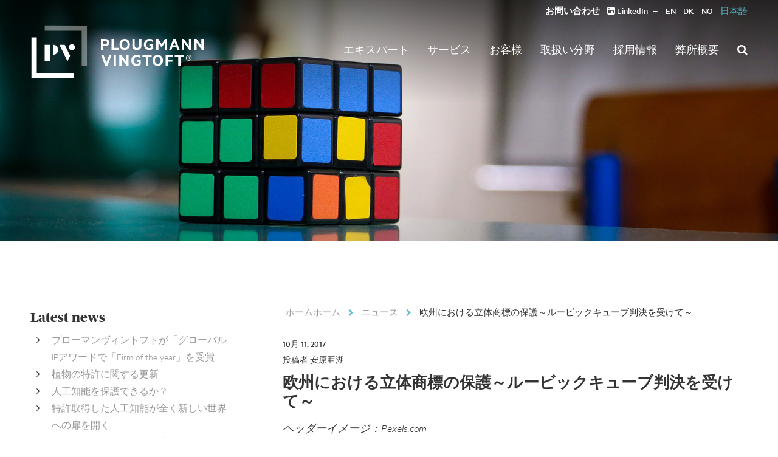

--- FILE ---
content_type: text/html; charset=UTF-8
request_url: https://www.pvdk.jp/news-jp/%E6%AC%A7%E5%B7%9E%E3%81%AB%E3%81%8A%E3%81%91%E3%82%8B%E7%AB%8B%E4%BD%93%E5%95%86%E6%A8%99%E3%81%AE%E4%BF%9D%E8%AD%B7%EF%BD%9E%E3%83%AB%E3%83%BC%E3%83%93%E3%83%83%E3%82%AF%E3%82%AD%E3%83%A5%E3%83%BC/
body_size: 21444
content:
<!DOCTYPE html>
<html lang="ja">
<head><meta charset="UTF-8"><script>if(navigator.userAgent.match(/MSIE|Internet Explorer/i)||navigator.userAgent.match(/Trident\/7\..*?rv:11/i)){var href=document.location.href;if(!href.match(/[?&]nowprocket/)){if(href.indexOf("?")==-1){if(href.indexOf("#")==-1){document.location.href=href+"?nowprocket=1"}else{document.location.href=href.replace("#","?nowprocket=1#")}}else{if(href.indexOf("#")==-1){document.location.href=href+"&nowprocket=1"}else{document.location.href=href.replace("#","&nowprocket=1#")}}}}</script><script>(()=>{class RocketLazyLoadScripts{constructor(){this.v="2.0.3",this.userEvents=["keydown","keyup","mousedown","mouseup","mousemove","mouseover","mouseenter","mouseout","mouseleave","touchmove","touchstart","touchend","touchcancel","wheel","click","dblclick","input","visibilitychange"],this.attributeEvents=["onblur","onclick","oncontextmenu","ondblclick","onfocus","onmousedown","onmouseenter","onmouseleave","onmousemove","onmouseout","onmouseover","onmouseup","onmousewheel","onscroll","onsubmit"]}async t(){this.i(),this.o(),/iP(ad|hone)/.test(navigator.userAgent)&&this.h(),this.u(),this.l(this),this.m(),this.k(this),this.p(this),this._(),await Promise.all([this.R(),this.L()]),this.lastBreath=Date.now(),this.S(this),this.P(),this.D(),this.O(),this.M(),await this.C(this.delayedScripts.normal),await this.C(this.delayedScripts.defer),await this.C(this.delayedScripts.async),this.F("domReady"),await this.T(),await this.j(),await this.I(),this.F("windowLoad"),await this.A(),window.dispatchEvent(new Event("rocket-allScriptsLoaded")),this.everythingLoaded=!0,this.lastTouchEnd&&await new Promise((t=>setTimeout(t,500-Date.now()+this.lastTouchEnd))),this.H(),this.F("all"),this.U(),this.W()}i(){this.CSPIssue=sessionStorage.getItem("rocketCSPIssue"),document.addEventListener("securitypolicyviolation",(t=>{this.CSPIssue||"script-src-elem"!==t.violatedDirective||"data"!==t.blockedURI||(this.CSPIssue=!0,sessionStorage.setItem("rocketCSPIssue",!0))}),{isRocket:!0})}o(){window.addEventListener("pageshow",(t=>{this.persisted=t.persisted,this.realWindowLoadedFired=!0}),{isRocket:!0}),window.addEventListener("pagehide",(()=>{this.onFirstUserAction=null}),{isRocket:!0})}h(){let t;function e(e){t=e}window.addEventListener("touchstart",e,{isRocket:!0}),window.addEventListener("touchend",(function i(o){Math.abs(o.changedTouches[0].pageX-t.changedTouches[0].pageX)<10&&Math.abs(o.changedTouches[0].pageY-t.changedTouches[0].pageY)<10&&o.timeStamp-t.timeStamp<200&&(o.target.dispatchEvent(new PointerEvent("click",{target:o.target,bubbles:!0,cancelable:!0,detail:1})),event.preventDefault(),window.removeEventListener("touchstart",e,{isRocket:!0}),window.removeEventListener("touchend",i,{isRocket:!0}))}),{isRocket:!0})}q(t){this.userActionTriggered||("mousemove"!==t.type||this.firstMousemoveIgnored?"keyup"===t.type||"mouseover"===t.type||"mouseout"===t.type||(this.userActionTriggered=!0,this.onFirstUserAction&&this.onFirstUserAction()):this.firstMousemoveIgnored=!0),"click"===t.type&&t.preventDefault(),this.savedUserEvents.length>0&&(t.stopPropagation(),t.stopImmediatePropagation()),"touchstart"===this.lastEvent&&"touchend"===t.type&&(this.lastTouchEnd=Date.now()),"click"===t.type&&(this.lastTouchEnd=0),this.lastEvent=t.type,this.savedUserEvents.push(t)}u(){this.savedUserEvents=[],this.userEventHandler=this.q.bind(this),this.userEvents.forEach((t=>window.addEventListener(t,this.userEventHandler,{passive:!1,isRocket:!0})))}U(){this.userEvents.forEach((t=>window.removeEventListener(t,this.userEventHandler,{passive:!1,isRocket:!0}))),this.savedUserEvents.forEach((t=>{t.target.dispatchEvent(new window[t.constructor.name](t.type,t))}))}m(){this.eventsMutationObserver=new MutationObserver((t=>{const e="return false";for(const i of t){if("attributes"===i.type){const t=i.target.getAttribute(i.attributeName);t&&t!==e&&(i.target.setAttribute("data-rocket-"+i.attributeName,t),i.target["rocket"+i.attributeName]=new Function("event",t),i.target.setAttribute(i.attributeName,e))}"childList"===i.type&&i.addedNodes.forEach((t=>{if(t.nodeType===Node.ELEMENT_NODE)for(const i of t.attributes)this.attributeEvents.includes(i.name)&&i.value&&""!==i.value&&(t.setAttribute("data-rocket-"+i.name,i.value),t["rocket"+i.name]=new Function("event",i.value),t.setAttribute(i.name,e))}))}})),this.eventsMutationObserver.observe(document,{subtree:!0,childList:!0,attributeFilter:this.attributeEvents})}H(){this.eventsMutationObserver.disconnect(),this.attributeEvents.forEach((t=>{document.querySelectorAll("[data-rocket-"+t+"]").forEach((e=>{e.setAttribute(t,e.getAttribute("data-rocket-"+t)),e.removeAttribute("data-rocket-"+t)}))}))}k(t){Object.defineProperty(HTMLElement.prototype,"onclick",{get(){return this.rocketonclick||null},set(e){this.rocketonclick=e,this.setAttribute(t.everythingLoaded?"onclick":"data-rocket-onclick","this.rocketonclick(event)")}})}S(t){function e(e,i){let o=e[i];e[i]=null,Object.defineProperty(e,i,{get:()=>o,set(s){t.everythingLoaded?o=s:e["rocket"+i]=o=s}})}e(document,"onreadystatechange"),e(window,"onload"),e(window,"onpageshow");try{Object.defineProperty(document,"readyState",{get:()=>t.rocketReadyState,set(e){t.rocketReadyState=e},configurable:!0}),document.readyState="loading"}catch(t){console.log("WPRocket DJE readyState conflict, bypassing")}}l(t){this.originalAddEventListener=EventTarget.prototype.addEventListener,this.originalRemoveEventListener=EventTarget.prototype.removeEventListener,this.savedEventListeners=[],EventTarget.prototype.addEventListener=function(e,i,o){o&&o.isRocket||!t.B(e,this)&&!t.userEvents.includes(e)||t.B(e,this)&&!t.userActionTriggered||e.startsWith("rocket-")||t.everythingLoaded?t.originalAddEventListener.call(this,e,i,o):t.savedEventListeners.push({target:this,remove:!1,type:e,func:i,options:o})},EventTarget.prototype.removeEventListener=function(e,i,o){o&&o.isRocket||!t.B(e,this)&&!t.userEvents.includes(e)||t.B(e,this)&&!t.userActionTriggered||e.startsWith("rocket-")||t.everythingLoaded?t.originalRemoveEventListener.call(this,e,i,o):t.savedEventListeners.push({target:this,remove:!0,type:e,func:i,options:o})}}F(t){"all"===t&&(EventTarget.prototype.addEventListener=this.originalAddEventListener,EventTarget.prototype.removeEventListener=this.originalRemoveEventListener),this.savedEventListeners=this.savedEventListeners.filter((e=>{let i=e.type,o=e.target||window;return"domReady"===t&&"DOMContentLoaded"!==i&&"readystatechange"!==i||("windowLoad"===t&&"load"!==i&&"readystatechange"!==i&&"pageshow"!==i||(this.B(i,o)&&(i="rocket-"+i),e.remove?o.removeEventListener(i,e.func,e.options):o.addEventListener(i,e.func,e.options),!1))}))}p(t){let e;function i(e){return t.everythingLoaded?e:e.split(" ").map((t=>"load"===t||t.startsWith("load.")?"rocket-jquery-load":t)).join(" ")}function o(o){function s(e){const s=o.fn[e];o.fn[e]=o.fn.init.prototype[e]=function(){return this[0]===window&&t.userActionTriggered&&("string"==typeof arguments[0]||arguments[0]instanceof String?arguments[0]=i(arguments[0]):"object"==typeof arguments[0]&&Object.keys(arguments[0]).forEach((t=>{const e=arguments[0][t];delete arguments[0][t],arguments[0][i(t)]=e}))),s.apply(this,arguments),this}}if(o&&o.fn&&!t.allJQueries.includes(o)){const e={DOMContentLoaded:[],"rocket-DOMContentLoaded":[]};for(const t in e)document.addEventListener(t,(()=>{e[t].forEach((t=>t()))}),{isRocket:!0});o.fn.ready=o.fn.init.prototype.ready=function(i){function s(){parseInt(o.fn.jquery)>2?setTimeout((()=>i.bind(document)(o))):i.bind(document)(o)}return t.realDomReadyFired?!t.userActionTriggered||t.fauxDomReadyFired?s():e["rocket-DOMContentLoaded"].push(s):e.DOMContentLoaded.push(s),o([])},s("on"),s("one"),s("off"),t.allJQueries.push(o)}e=o}t.allJQueries=[],o(window.jQuery),Object.defineProperty(window,"jQuery",{get:()=>e,set(t){o(t)}})}P(){const t=new Map;document.write=document.writeln=function(e){const i=document.currentScript,o=document.createRange(),s=i.parentElement;let n=t.get(i);void 0===n&&(n=i.nextSibling,t.set(i,n));const c=document.createDocumentFragment();o.setStart(c,0),c.appendChild(o.createContextualFragment(e)),s.insertBefore(c,n)}}async R(){return new Promise((t=>{this.userActionTriggered?t():this.onFirstUserAction=t}))}async L(){return new Promise((t=>{document.addEventListener("DOMContentLoaded",(()=>{this.realDomReadyFired=!0,t()}),{isRocket:!0})}))}async I(){return this.realWindowLoadedFired?Promise.resolve():new Promise((t=>{window.addEventListener("load",t,{isRocket:!0})}))}M(){this.pendingScripts=[];this.scriptsMutationObserver=new MutationObserver((t=>{for(const e of t)e.addedNodes.forEach((t=>{"SCRIPT"!==t.tagName||t.noModule||t.isWPRocket||this.pendingScripts.push({script:t,promise:new Promise((e=>{const i=()=>{const i=this.pendingScripts.findIndex((e=>e.script===t));i>=0&&this.pendingScripts.splice(i,1),e()};t.addEventListener("load",i,{isRocket:!0}),t.addEventListener("error",i,{isRocket:!0}),setTimeout(i,1e3)}))})}))})),this.scriptsMutationObserver.observe(document,{childList:!0,subtree:!0})}async j(){await this.J(),this.pendingScripts.length?(await this.pendingScripts[0].promise,await this.j()):this.scriptsMutationObserver.disconnect()}D(){this.delayedScripts={normal:[],async:[],defer:[]},document.querySelectorAll("script[type$=rocketlazyloadscript]").forEach((t=>{t.hasAttribute("data-rocket-src")?t.hasAttribute("async")&&!1!==t.async?this.delayedScripts.async.push(t):t.hasAttribute("defer")&&!1!==t.defer||"module"===t.getAttribute("data-rocket-type")?this.delayedScripts.defer.push(t):this.delayedScripts.normal.push(t):this.delayedScripts.normal.push(t)}))}async _(){await this.L();let t=[];document.querySelectorAll("script[type$=rocketlazyloadscript][data-rocket-src]").forEach((e=>{let i=e.getAttribute("data-rocket-src");if(i&&!i.startsWith("data:")){i.startsWith("//")&&(i=location.protocol+i);try{const o=new URL(i).origin;o!==location.origin&&t.push({src:o,crossOrigin:e.crossOrigin||"module"===e.getAttribute("data-rocket-type")})}catch(t){}}})),t=[...new Map(t.map((t=>[JSON.stringify(t),t]))).values()],this.N(t,"preconnect")}async $(t){if(await this.G(),!0!==t.noModule||!("noModule"in HTMLScriptElement.prototype))return new Promise((e=>{let i;function o(){(i||t).setAttribute("data-rocket-status","executed"),e()}try{if(navigator.userAgent.includes("Firefox/")||""===navigator.vendor||this.CSPIssue)i=document.createElement("script"),[...t.attributes].forEach((t=>{let e=t.nodeName;"type"!==e&&("data-rocket-type"===e&&(e="type"),"data-rocket-src"===e&&(e="src"),i.setAttribute(e,t.nodeValue))})),t.text&&(i.text=t.text),t.nonce&&(i.nonce=t.nonce),i.hasAttribute("src")?(i.addEventListener("load",o,{isRocket:!0}),i.addEventListener("error",(()=>{i.setAttribute("data-rocket-status","failed-network"),e()}),{isRocket:!0}),setTimeout((()=>{i.isConnected||e()}),1)):(i.text=t.text,o()),i.isWPRocket=!0,t.parentNode.replaceChild(i,t);else{const i=t.getAttribute("data-rocket-type"),s=t.getAttribute("data-rocket-src");i?(t.type=i,t.removeAttribute("data-rocket-type")):t.removeAttribute("type"),t.addEventListener("load",o,{isRocket:!0}),t.addEventListener("error",(i=>{this.CSPIssue&&i.target.src.startsWith("data:")?(console.log("WPRocket: CSP fallback activated"),t.removeAttribute("src"),this.$(t).then(e)):(t.setAttribute("data-rocket-status","failed-network"),e())}),{isRocket:!0}),s?(t.fetchPriority="high",t.removeAttribute("data-rocket-src"),t.src=s):t.src="data:text/javascript;base64,"+window.btoa(unescape(encodeURIComponent(t.text)))}}catch(i){t.setAttribute("data-rocket-status","failed-transform"),e()}}));t.setAttribute("data-rocket-status","skipped")}async C(t){const e=t.shift();return e?(e.isConnected&&await this.$(e),this.C(t)):Promise.resolve()}O(){this.N([...this.delayedScripts.normal,...this.delayedScripts.defer,...this.delayedScripts.async],"preload")}N(t,e){this.trash=this.trash||[];let i=!0;var o=document.createDocumentFragment();t.forEach((t=>{const s=t.getAttribute&&t.getAttribute("data-rocket-src")||t.src;if(s&&!s.startsWith("data:")){const n=document.createElement("link");n.href=s,n.rel=e,"preconnect"!==e&&(n.as="script",n.fetchPriority=i?"high":"low"),t.getAttribute&&"module"===t.getAttribute("data-rocket-type")&&(n.crossOrigin=!0),t.crossOrigin&&(n.crossOrigin=t.crossOrigin),t.integrity&&(n.integrity=t.integrity),t.nonce&&(n.nonce=t.nonce),o.appendChild(n),this.trash.push(n),i=!1}})),document.head.appendChild(o)}W(){this.trash.forEach((t=>t.remove()))}async T(){try{document.readyState="interactive"}catch(t){}this.fauxDomReadyFired=!0;try{await this.G(),document.dispatchEvent(new Event("rocket-readystatechange")),await this.G(),document.rocketonreadystatechange&&document.rocketonreadystatechange(),await this.G(),document.dispatchEvent(new Event("rocket-DOMContentLoaded")),await this.G(),window.dispatchEvent(new Event("rocket-DOMContentLoaded"))}catch(t){console.error(t)}}async A(){try{document.readyState="complete"}catch(t){}try{await this.G(),document.dispatchEvent(new Event("rocket-readystatechange")),await this.G(),document.rocketonreadystatechange&&document.rocketonreadystatechange(),await this.G(),window.dispatchEvent(new Event("rocket-load")),await this.G(),window.rocketonload&&window.rocketonload(),await this.G(),this.allJQueries.forEach((t=>t(window).trigger("rocket-jquery-load"))),await this.G();const t=new Event("rocket-pageshow");t.persisted=this.persisted,window.dispatchEvent(t),await this.G(),window.rocketonpageshow&&window.rocketonpageshow({persisted:this.persisted})}catch(t){console.error(t)}}async G(){Date.now()-this.lastBreath>45&&(await this.J(),this.lastBreath=Date.now())}async J(){return document.hidden?new Promise((t=>setTimeout(t))):new Promise((t=>requestAnimationFrame(t)))}B(t,e){return e===document&&"readystatechange"===t||(e===document&&"DOMContentLoaded"===t||(e===window&&"DOMContentLoaded"===t||(e===window&&"load"===t||e===window&&"pageshow"===t)))}static run(){(new RocketLazyLoadScripts).t()}}RocketLazyLoadScripts.run()})();</script>
    
    <meta name="viewport" content="width=device-width, initial-scale=1">
    <link rel="profile" href="http://gmpg.org/xfn/11">
    <link rel="pingback" href="https://www.pvdk.jp/xmlrpc.php">
    <link data-minify="1" rel="preload" href="https://www.pvdk.jp/wp-content/cache/min/1/bootstrap/3.3.7/css/bootstrap.min.css?ver=1756750206" data-rocket-async="style" as="style" onload="this.onload=null;this.rel='stylesheet'" onerror="this.removeAttribute('data-rocket-async')" >
    <meta name='robots' content='index, follow, max-image-preview:large, max-snippet:-1, max-video-preview:-1' />
	<style>img:is([sizes="auto" i], [sizes^="auto," i]) { contain-intrinsic-size: 3000px 1500px }</style>
	<link rel="alternate" hreflang="ja" href="https://www.pvdk.jp/news-jp/%e6%ac%a7%e5%b7%9e%e3%81%ab%e3%81%8a%e3%81%91%e3%82%8b%e7%ab%8b%e4%bd%93%e5%95%86%e6%a8%99%e3%81%ae%e4%bf%9d%e8%ad%b7%ef%bd%9e%e3%83%ab%e3%83%bc%e3%83%93%e3%83%83%e3%82%af%e3%82%ad%e3%83%a5%e3%83%bc/" />

<!-- Google Tag Manager for WordPress by gtm4wp.com -->
<script data-cfasync="false" data-pagespeed-no-defer>
	var gtm4wp_datalayer_name = "dataLayer";
	var dataLayer = dataLayer || [];
</script>
<!-- End Google Tag Manager for WordPress by gtm4wp.com -->
	<!-- This site is optimized with the Yoast SEO plugin v25.0 - https://yoast.com/wordpress/plugins/seo/ -->
	<title>欧州における立体商標の保護～ルービックキューブ判決を受けて～ | Plougmann Vingtoft</title><style id="rocket-critical-css">html{font-family:sans-serif;-webkit-text-size-adjust:100%;-ms-text-size-adjust:100%}body{margin:0}article,aside,header,main,nav{display:block}a{background-color:transparent}strong{font-weight:700}h1{margin:.67em 0;font-size:2em}button,input{margin:0;font:inherit;color:inherit}button{overflow:visible}button{text-transform:none}button,input[type=submit]{-webkit-appearance:button}button::-moz-focus-inner,input::-moz-focus-inner{padding:0;border:0}input{line-height:normal}input[type=search]{-webkit-box-sizing:content-box;-moz-box-sizing:content-box;box-sizing:content-box;-webkit-appearance:textfield}input[type=search]::-webkit-search-cancel-button,input[type=search]::-webkit-search-decoration{-webkit-appearance:none}*{-webkit-box-sizing:border-box;-moz-box-sizing:border-box;box-sizing:border-box}:after,:before{-webkit-box-sizing:border-box;-moz-box-sizing:border-box;box-sizing:border-box}html{font-size:10px}body{font-family:"Helvetica Neue",Helvetica,Arial,sans-serif;font-size:14px;line-height:1.42857143;color:#333;background-color:#fff}button,input{font-family:inherit;font-size:inherit;line-height:inherit}a{color:#337ab7;text-decoration:none}h1,h2{font-family:inherit;font-weight:500;line-height:1.1;color:inherit}h1,h2{margin-top:20px;margin-bottom:10px}h1{font-size:36px}h2{font-size:30px}p{margin:0 0 10px}ul{margin-top:0;margin-bottom:10px}label{display:inline-block;max-width:100%;margin-bottom:5px;font-weight:700}input[type=search]{-webkit-box-sizing:border-box;-moz-box-sizing:border-box;box-sizing:border-box}input[type=search]{-webkit-appearance:none}@-ms-viewport{width:device-width}ul{box-sizing:border-box}.entry-content{counter-reset:footnotes}:root{--wp--preset--font-size--normal:16px;--wp--preset--font-size--huge:42px}.screen-reader-text{border:0;clip-path:inset(50%);height:1px;margin:-1px;overflow:hidden;padding:0;position:absolute;width:1px;word-wrap:normal!important}.site-header{z-index:100;top:0!important}.header-search form{position:absolute;right:0;width:150px;overflow:hidden}.header-search.collapsed form{width:0px}.header-search form .fa{display:none}.header-search form input.search-submit{display:none}.header-search form input.search-field{height:30px;margin-top:-2px;background-color:transparent;color:#FFF;font-size:1.5rem;border:1px solid #fff;border-radius:0;-webkit-appearance:none}.header-search form input.search-field::-webkit-input-placeholder{color:#FFF;font-size:1.5rem;font-weight:300}.header-search form input.search-field::-moz-placeholder{color:#FFF;font-size:1.5rem;font-weight:300}.header-search form input.search-field:-ms-input-placeholder{color:#FFF;font-size:1.5rem;font-weight:300}.header-search form input.search-field:-moz-placeholder{color:#FFF;font-size:1.5rem;font-weight:300}.header-search form label{float:right;width:150px;height:30px;margin-top:3px}@font-face{font-display:swap;font-family:'Metric Web';src:url(https://www.pv.dk/wp-content/themes/pogv/assets/fonts/metric/MetricWeb-Bold.eot);src:url(https://www.pv.dk/wp-content/themes/pogv/assets/fonts/metric/MetricWeb-Bold.eot) format('embedded-opentype'),url(https://www.pv.dk/wp-content/themes/pogv/assets/fonts/metric/MetricWeb-Bold.woff) format('woff');font-weight:700;font-style:normal;font-stretch:normal}@font-face{font-display:swap;font-family:'Metric Web';src:url(https://www.pv.dk/wp-content/themes/pogv/assets/fonts/metric/MetricWeb-BoldItalic.eot);src:url(https://www.pv.dk/wp-content/themes/pogv/assets/fonts/metric/MetricWeb-BoldItalic.eot) format('embedded-opentype'),url(https://www.pv.dk/wp-content/themes/pogv/assets/fonts/metric/MetricWeb-BoldItalic.woff) format('woff');font-weight:700;font-style:italic;font-stretch:normal}@font-face{font-display:swap;font-family:'Metric Web';src:url(https://www.pv.dk/wp-content/themes/pogv/assets/fonts/metric/MetricWeb-Light.eot);src:url(https://www.pv.dk/wp-content/themes/pogv/assets/fonts/metric/MetricWeb-Light.eot) format('embedded-opentype'),url(https://www.pv.dk/wp-content/themes/pogv/assets/fonts/metric/MetricWeb-Light.woff) format('woff');font-weight:200;font-style:normal;font-stretch:normal}@font-face{font-display:swap;font-family:'Metric Web';src:url(https://www.pv.dk/wp-content/themes/pogv/assets/fonts/metric/MetricWeb-LightItalic.eot);src:url(https://www.pv.dk/wp-content/themes/pogv/assets/fonts/metric/MetricWeb-LightItalic.eot) format('embedded-opentype'),url(https://www.pv.dk/wp-content/themes/pogv/assets/fonts/metric/MetricWeb-LightItalic.woff) format('woff');font-weight:200;font-style:italic;font-stretch:normal}@font-face{font-display:swap;font-family:'Metric Web';src:url(https://www.pv.dk/wp-content/themes/pogv/assets/fonts/metric/MetricWeb-Medium.eot);src:url(https://www.pv.dk/wp-content/themes/pogv/assets/fonts/metric/MetricWeb-Medium.eot) format('embedded-opentype'),url(https://www.pv.dk/wp-content/themes/pogv/assets/fonts/metric/MetricWeb-Medium.woff) format('woff');font-weight:500;font-style:normal;font-stretch:normal}@font-face{font-display:swap;font-family:'Metric Web';src:url(https://www.pv.dk/wp-content/themes/pogv/assets/fonts/metric/MetricWeb-MediumItalic.eot);src:url(https://www.pv.dk/wp-content/themes/pogv/assets/fonts/metric/MetricWeb-MediumItalic.eot) format('embedded-opentype'),url(https://www.pv.dk/wp-content/themes/pogv/assets/fonts/metric/MetricWeb-MediumItalic.woff) format('woff');font-weight:500;font-style:italic;font-stretch:normal}@font-face{font-display:swap;font-family:'Metric Web';src:url(https://www.pv.dk/wp-content/themes/pogv/assets/fonts/metric/MetricWeb-Regular.eot);src:url(https://www.pv.dk/wp-content/themes/pogv/assets/fonts/metric/MetricWeb-Regular.eot) format('embedded-opentype'),url(https://www.pv.dk/wp-content/themes/pogv/assets/fonts/metric/MetricWeb-Regular.woff) format('woff');font-weight:300;font-style:normal;font-stretch:normal}@font-face{font-display:swap;font-family:'Metric Web';src:url(https://www.pv.dk/wp-content/themes/pogv/assets/fonts/metric/MetricWeb-RegularItalic.eot);src:url(https://www.pv.dk/wp-content/themes/pogv/assets/fonts/metric/MetricWeb-RegularItalic.eot) format('embedded-opentype'),url(https://www.pv.dk/wp-content/themes/pogv/assets/fonts/metric/MetricWeb-RegularItalic.woff) format('woff');font-weight:300;font-style:italic;font-stretch:normal}@font-face{font-display:swap;font-family:'Publico Headline Web';src:url(https://www.pv.dk/wp-content/themes/pogv/assets/fonts/publico/PublicoHeadline-BlackItalic-Web.eot);src:url(https://www.pv.dk/wp-content/themes/pogv/assets/fonts/publico/PublicoHeadline-BlackItalic-Web.eot?#iefix) format('embedded-opentype'),url(https://www.pv.dk/wp-content/themes/pogv/assets/fonts/publico/PublicoHeadline-BlackItalic-Web.woff) format('woff'),url(https://www.pv.dk/wp-content/themes/pogv/assets/fonts/publico/PublicoHeadline-BlackItalic-Web.ttf) format('truetype'),url(https://www.pv.dk/wp-content/themes/pogv/assets/fonts/publico/PublicoHeadline-BlackItalic-Web.svg#PublicoHeadline-BlackItalic) format('svg');font-weight:900;font-style:italic;font-stretch:normal}@font-face{font-display:swap;font-family:'Publico Headline Web';src:url(https://www.pv.dk/wp-content/themes/pogv/assets/fonts/publico/PublicoHeadline-Black-Web.eot);src:url(https://www.pv.dk/wp-content/themes/pogv/assets/fonts/publico/PublicoHeadline-Black-Web.eot?#iefix) format('embedded-opentype'),url(https://www.pv.dk/wp-content/themes/pogv/assets/fonts/publico/PublicoHeadline-Black-Web.woff) format('woff'),url(https://www.pv.dk/wp-content/themes/pogv/assets/fonts/publico/PublicoHeadline-Black-Web.ttf) format('truetype'),url(https://www.pv.dk/wp-content/themes/pogv/assets/fonts/publico/PublicoHeadline-Black-Web.svg#PublicoHeadline-Black) format('svg');font-weight:900;font-style:normal;font-stretch:normal}@font-face{font-display:swap;font-family:'Publico Headline Web';src:url(https://www.pv.dk/wp-content/themes/pogv/assets/fonts/publico/PublicoHeadline-ExtraboldItalic-Web.eot);src:url(https://www.pv.dk/wp-content/themes/pogv/assets/fonts/publico/PublicoHeadline-ExtraboldItalic-Web.eot?#iefix) format('embedded-opentype'),url(https://www.pv.dk/wp-content/themes/pogv/assets/fonts/publico/PublicoHeadline-ExtraboldItalic-Web.woff) format('woff'),url(https://www.pv.dk/wp-content/themes/pogv/assets/fonts/publico/PublicoHeadline-ExtraboldItalic-Web.ttf) format('truetype'),url(https://www.pv.dk/wp-content/themes/pogv/assets/fonts/publico/PublicoHeadline-ExtraboldItalic-Web.svg#PublicoHeadline-ExtraboldItalic) format('svg');font-weight:800;font-style:italic;font-stretch:normal}@font-face{font-display:swap;font-family:'Publico Headline Web';src:url(https://www.pv.dk/wp-content/themes/pogv/assets/fonts/publico/PublicoHeadline-Extrabold-Web.eot);src:url(https://www.pv.dk/wp-content/themes/pogv/assets/fonts/publico/PublicoHeadline-Extrabold-Web.eot?#iefix) format('embedded-opentype'),url(https://www.pv.dk/wp-content/themes/pogv/assets/fonts/publico/PublicoHeadline-Extrabold-Web.woff) format('woff'),url(https://www.pv.dk/wp-content/themes/pogv/assets/fonts/publico/PublicoHeadline-Extrabold-Web.ttf) format('truetype'),url(https://www.pv.dk/wp-content/themes/pogv/assets/fonts/publico/PublicoHeadline-Extrabold-Web.svg#PublicoHeadline-Extrabold) format('svg');font-weight:800;font-style:normal;font-stretch:normal}@font-face{font-display:swap;font-family:'Publico Headline Web';src:url(https://www.pv.dk/wp-content/themes/pogv/assets/fonts/publico/PublicoHeadline-BoldItalic-Web.eot);src:url(https://www.pv.dk/wp-content/themes/pogv/assets/fonts/publico/PublicoHeadline-BoldItalic-Web.eot?#iefix) format('embedded-opentype'),url(https://www.pv.dk/wp-content/themes/pogv/assets/fonts/publico/PublicoHeadline-BoldItalic-Web.woff) format('woff'),url(https://www.pv.dk/wp-content/themes/pogv/assets/fonts/publico/PublicoHeadline-BoldItalic-Web.ttf) format('truetype'),url(https://www.pv.dk/wp-content/themes/pogv/assets/fonts/publico/PublicoHeadline-BoldItalic-Web.svg#PublicoHeadline-BoldItalic) format('svg');font-weight:700;font-style:italic;font-stretch:normal}@font-face{font-display:swap;font-family:'Publico Headline Web';src:url(https://www.pv.dk/wp-content/themes/pogv/assets/fonts/publico/PublicoHeadline-Bold-Web.eot);src:url(https://www.pv.dk/wp-content/themes/pogv/assets/fonts/publico/PublicoHeadline-Bold-Web.eot?#iefix) format('embedded-opentype'),url(https://www.pv.dk/wp-content/themes/pogv/assets/fonts/publico/PublicoHeadline-Bold-Web.woff) format('woff'),url(https://www.pv.dk/wp-content/themes/pogv/assets/fonts/publico/PublicoHeadline-Bold-Web.ttf) format('truetype'),url(https://www.pv.dk/wp-content/themes/pogv/assets/fonts/publico/PublicoHeadline-Bold-Web.svg#PublicoHeadline-Bold) format('svg');font-weight:700;font-style:normal;font-stretch:normal}@font-face{font-display:swap;font-family:'Publico Headline Web';src:url(https://www.pv.dk/wp-content/themes/pogv/assets/fonts/publico/PublicoHeadline-MediumItalic-Web.eot);src:url(https://www.pv.dk/wp-content/themes/pogv/assets/fonts/publico/PublicoHeadline-MediumItalic-Web.eot?#iefix) format('embedded-opentype'),url(https://www.pv.dk/wp-content/themes/pogv/assets/fonts/publico/PublicoHeadline-MediumItalic-Web.woff) format('woff'),url(https://www.pv.dk/wp-content/themes/pogv/assets/fonts/publico/PublicoHeadline-MediumItalic-Web.ttf) format('truetype'),url(https://www.pv.dk/wp-content/themes/pogv/assets/fonts/publico/PublicoHeadline-MediumItalic-Web.svg#PublicoHeadline-MediumItalic) format('svg');font-weight:500;font-style:italic;font-stretch:normal}@font-face{font-display:swap;font-family:'Publico Headline Web';src:url(https://www.pv.dk/wp-content/themes/pogv/assets/fonts/publico/PublicoHeadline-Medium-Web.eot);src:url(https://www.pv.dk/wp-content/themes/pogv/assets/fonts/publico/PublicoHeadline-Medium-Web.eot?#iefix) format('embedded-opentype'),url(https://www.pv.dk/wp-content/themes/pogv/assets/fonts/publico/PublicoHeadline-Medium-Web.woff) format('woff'),url(https://www.pv.dk/wp-content/themes/pogv/assets/fonts/publico/PublicoHeadline-Medium-Web.ttf) format('truetype'),url(https://www.pv.dk/wp-content/themes/pogv/assets/fonts/publico/PublicoHeadline-Medium-Web.svg#PublicoHeadline-Medium) format('svg');font-weight:500;font-style:normal;font-stretch:normal}@font-face{font-display:swap;font-family:'Publico Headline Web';src:url(https://www.pv.dk/wp-content/themes/pogv/assets/fonts/publico/PublicoHeadline-Italic-Web.eot);src:url(https://www.pv.dk/wp-content/themes/pogv/assets/fonts/publico/PublicoHeadline-Italic-Web.eot?#iefix) format('embedded-opentype'),url(https://www.pv.dk/wp-content/themes/pogv/assets/fonts/publico/PublicoHeadline-Italic-Web.woff) format('woff'),url(https://www.pv.dk/wp-content/themes/pogv/assets/fonts/publico/PublicoHeadline-Italic-Web.ttf) format('truetype'),url(https://www.pv.dk/wp-content/themes/pogv/assets/fonts/publico/PublicoHeadline-Italic-Web.svg#PublicoHeadline-Italic) format('svg');font-weight:400;font-style:italic;font-stretch:normal}@font-face{font-display:swap;font-family:'Publico Headline Web';src:url(https://www.pv.dk/wp-content/themes/pogv/assets/fonts/publico/PublicoHeadline-Roman-Web.eot);src:url(https://www.pv.dk/wp-content/themes/pogv/assets/fonts/publico/PublicoHeadline-Roman-Web.eot?#iefix) format('embedded-opentype'),url(https://www.pv.dk/wp-content/themes/pogv/assets/fonts/publico/PublicoHeadline-Roman-Web.woff) format('woff'),url(https://www.pv.dk/wp-content/themes/pogv/assets/fonts/publico/PublicoHeadline-Roman-Web.ttf) format('truetype'),url(https://www.pv.dk/wp-content/themes/pogv/assets/fonts/publico/PublicoHeadline-Roman-Web.svg#PublicoHeadline-Roman) format('svg');font-weight:400;font-style:normal;font-stretch:normal}@font-face{font-display:swap;font-family:'Publico Headline Web';src:url(https://www.pv.dk/wp-content/themes/pogv/assets/fonts/publico/PublicoHeadline-LightItalic-Web.eot);src:url(https://www.pv.dk/wp-content/themes/pogv/assets/fonts/publico/PublicoHeadline-LightItalic-Web.eot?#iefix) format('embedded-opentype'),url(https://www.pv.dk/wp-content/themes/pogv/assets/fonts/publico/PublicoHeadline-LightItalic-Web.woff) format('woff'),url(https://www.pv.dk/wp-content/themes/pogv/assets/fonts/publico/PublicoHeadline-LightItalic-Web.ttf) format('truetype'),url(https://www.pv.dk/wp-content/themes/pogv/assets/fonts/publico/PublicoHeadline-LightItalic-Web.svg#PublicoHeadline-LightItalic) format('svg');font-weight:300;font-style:italic;font-stretch:normal}@font-face{font-display:swap;font-family:'Publico Headline Web';src:url(https://www.pv.dk/wp-content/themes/pogv/assets/fonts/publico/PublicoHeadline-Light-Web.eot);src:url(https://www.pv.dk/wp-content/themes/pogv/assets/fonts/publico/PublicoHeadline-Light-Web.eot?#iefix) format('embedded-opentype'),url(https://www.pv.dk/wp-content/themes/pogv/assets/fonts/publico/PublicoHeadline-Light-Web.woff) format('woff'),url(https://www.pv.dk/wp-content/themes/pogv/assets/fonts/publico/PublicoHeadline-Light-Web.ttf) format('truetype'),url(https://www.pv.dk/wp-content/themes/pogv/assets/fonts/publico/PublicoHeadline-Light-Web.svg#PublicoHeadline-Light) format('svg');font-weight:300;font-style:normal;font-stretch:normal}article,aside,header,main,nav{display:block}html{font-family:sans-serif;-ms-text-size-adjust:100%;-webkit-text-size-adjust:100%}body{margin:0}a{background:transparent}h1{font-size:2em;margin:0.67em 0}strong{font-weight:bold}button,input{font-family:inherit;font-size:100%;margin:0}button,input{line-height:normal}button{text-transform:none}button,input[type="submit"]{-webkit-appearance:button}input[type="search"]{-webkit-appearance:textfield;-moz-box-sizing:content-box;-webkit-box-sizing:content-box;box-sizing:content-box}input[type="search"]::-webkit-search-cancel-button,input[type="search"]::-webkit-search-decoration{-webkit-appearance:none}button::-moz-focus-inner,input::-moz-focus-inner{border:0;padding:0}html{box-sizing:border-box}*,*::after,*::before{box-sizing:inherit}.screen-reader-text,time.updated:not(.published){clip:rect(1px,1px,1px,1px);position:absolute!important;height:1px;width:1px;overflow:hidden}iframe,object{max-width:100%}button,input[type="submit"]{appearance:none;background-color:#50bec9;border:0;border-radius:1px;color:#000;display:inline-block;font-family:"Metric Web","Arial",sans-serif;font-size:18px;-webkit-font-smoothing:antialiased;font-weight:600;line-height:1;padding:0.9375em 1.875em;text-decoration:none;vertical-align:middle;white-space:normal;text-transform:uppercase}input,label{display:block;font-family:"Metric Web","Arial",sans-serif;font-size:18px}label{font-weight:600;margin-bottom:0.46875em}input[type="search"]{background-color:#fff;border:1px solid #EBEBEB;border-radius:1px;box-shadow:inset 0 1px 3px rgba(0,0,0,0.06);box-sizing:border-box;font-family:"Metric Web","Arial",sans-serif;font-size:18px;margin-bottom:0.9375em;padding:0.625em;width:100%}input[type="search"]{appearance:none}.widget_recent_entries ul{list-style-type:none;padding-left:35px}.widget_recent_entries ul li{font-weight:100}.widget_recent_entries ul li:before{content:"\f105";font-family:FontAwesome;display:inline-block;width:35px;margin-left:-25px;position:absolute}.widget_recent_entries ul li:before{margin-left:-25px;width:20px}body{color:#333;font-family:"Metric Web","Arial",sans-serif;font-feature-settings:"kern","liga","pnum";font-size:18px;line-height:1.875}h1,h2{font-family:"Publico Headline Web","Georgia",serif;font-size:18px;line-height:1.2;margin:0 0 0.4em;font-style:normal;font-weight:800}h1{font-size:24px}@media (min-width:1025px){h1{font-size:41.6px;font-size:2.6rem}}h2{font-size:21px}@media (min-width:1025px){h2{font-size:35.2px;font-size:2.2rem}}p{margin:0 0 0.9375em;font-weight:200}a{color:#999;text-decoration:none}p strong{font-weight:500}#page{position:relative}.site-header{background:linear-gradient(rgba(0,0,0,0.6),rgba(0,0,0,0));position:absolute;top:0;left:0;width:100%;padding:25px 15px}.site-header::after{clear:both;content:"";display:table}@media (min-width:1180px){.site-header{padding:40px 50px}}.site-branding{float:left;z-index:8001;position:relative}.site-branding object{height:100%}.site-branding a{position:relative;display:block;width:185px;height:45px}@media (min-width:768px){.site-branding a{width:370px;height:90px}}.site-branding a:after{content:"";position:absolute;top:0;right:0;bottom:0;left:0}.main-navigation{position:relative;width:100%;clear:both;display:block;float:right}@media (min-width:1180px){.main-navigation{clear:right;padding-top:0;width:auto}}.main-navigation ul{display:none;list-style:none;margin:0;padding-left:0}.main-navigation li{padding:15px 0px 0px;position:relative;margin-left:30px}@media (min-width:1180px){.main-navigation li{float:left;padding:0}}.main-navigation a{display:block;text-decoration:none;text-transform:uppercase;font-weight:500;color:#fff}.language_list.primary{display:none}@media (min-width:1180px){.language_list.primary{display:block;position:relative;left:0;top:-28px;float:right}}@media screen and (min-width:1180px) and (min-width:1025px){.language_list.primary{position:relative;left:inherit;top:-40px;margin-bottom:-8px}}@media (min-width:1180px){.language_list.primary ul{margin:0;padding:0;display:inline-block}.language_list.primary ul li{margin:0;padding:0 0 0 0.8em;display:inline-block;color:#50bec9;font-size:16px;font-size:1.5rem}.language_list.primary ul li a{color:#fff}.language_list.primary .secondary_links:after{content:" – ";display:inline-block;margin:0 0 0 8px;color:#fff}}@media (min-width:1180px){.main-navigation ul{display:block}.menu-toggle,.main-navigation .language_list{display:none}}.menu-toggle{color:#fff;background-color:transparent;width:45px;height:45px;padding:0;position:absolute;z-index:8000;right:-10px;top:-48px}@media (min-width:768px){.menu-toggle{top:-75px}}.menu-toggle i{font-size:24px}.header-image{background-image:var(--wpr-bg-db1f7026-5bd2-4fa7-9af0-bbbe57c83304);background-position:center top;background-size:cover;width:100%;height:540px;height:40vh;margin-top:0}@media only screen and (-webkit-min-device-pixel-ratio:1) and (device-width:768px) and (device-height:1024px) and (orientation:portrait){.header-image{height:409.6px}}@media only screen and (-webkit-min-device-pixel-ratio:1) and (device-width:768px) and (device-height:1024px) and (orientation:landscape){.header-image{height:307.2px}}@media only screen and (-webkit-min-device-pixel-ratio:1) and (device-width:320px) and (device-height:480px) and (orientation:portrait){.header-image{height:192px}}@media only screen and (-webkit-min-device-pixel-ratio:1) and (device-width:320px) and (device-height:480px) and (orientation:landscape){.header-image{height:128px}}@media only screen and (-webkit-min-device-pixel-ratio:1) and (device-width:320px) and (device-height:568px) and (orientation:portrait){.header-image{height:227.2px}}@media only screen and (-webkit-min-device-pixel-ratio:1) and (device-width:320px) and (device-height:568px) and (orientation:landscape){.header-image{height:128px}}@media (min-width:768px){.header-image{height:55vh}}@media only screen and (min-width:768px) and (-webkit-min-device-pixel-ratio:1) and (device-width:768px) and (device-height:1024px) and (orientation:portrait){.header-image{height:563.2px}}@media only screen and (min-width:768px) and (-webkit-min-device-pixel-ratio:1) and (device-width:768px) and (device-height:1024px) and (orientation:landscape){.header-image{height:422.4px}}@media only screen and (min-width:768px) and (-webkit-min-device-pixel-ratio:1) and (device-width:320px) and (device-height:480px) and (orientation:portrait){.header-image{height:264px}}@media only screen and (min-width:768px) and (-webkit-min-device-pixel-ratio:1) and (device-width:320px) and (device-height:480px) and (orientation:landscape){.header-image{height:176px}}@media only screen and (min-width:768px) and (-webkit-min-device-pixel-ratio:1) and (device-width:320px) and (device-height:568px) and (orientation:portrait){.header-image{height:312.4px}}@media only screen and (min-width:768px) and (-webkit-min-device-pixel-ratio:1) and (device-width:320px) and (device-height:568px) and (orientation:landscape){.header-image{height:176px}}.site-footer__newsletter .gform_heading{display:none}.layout-with-sidebar .site-content{max-width:1200px;margin-left:auto;margin-right:auto}.layout-with-sidebar .site-content::after{clear:both;content:"";display:table}@media (min-width:768px){.layout-with-sidebar .site-content #primary{float:left;display:block;margin-right:3.0674846626%;width:65.6441717791%;float:right;margin-right:0!important}}@media (min-width:768px) and (max-width:1024px) and (orientation:portrait){.layout-with-sidebar .site-content #primary{width:100%!important}}@media (min-width:768px){.layout-with-sidebar .site-content #secondary{width:28.2883435583%;margin-right:1.5%!important;top:56px;position:relative}}@media (min-width:768px) and (max-width:1024px) and (orientation:portrait){.layout-with-sidebar .site-content #secondary{width:100%!important;clear:both}}@media screen and (max-width:1024px){.layout-with-sidebar .site-content #secondary{padding-left:15px}}@media screen and (max-width:1024px) and (orientation:portrait){.layout-with-sidebar .site-content #secondary{padding-right:15px}}body:not(.home) .site-content{max-width:1180px;margin-left:auto;margin-right:auto}body:not(.home) .site-content::after{clear:both;content:"";display:table}body:not(.home) #content #primary{margin-top:50px}body.single-post #primary{max-width:960px;margin:0 auto}#secondary{padding:15px;font-size:16px;line-height:1.8}#secondary aside:last-of-type{margin-bottom:2rem}@media (min-width:768px){#secondary{padding:0 0 25px 0;margin-top:58px}}@media (max-width:767px){.entry-header-wrapper,.entry-content{padding-left:10px;padding-right:10px}}@media only screen and (max-width:1024px){.entry-header-wrapper,.entry-content{padding-left:10px;padding-right:10px}}.single .post-author{margin-bottom:1rem}article{margin-bottom:25px}article::after{clear:both;content:"";display:table}article .entry-meta{margin-top:5px;padding-top:0;text-transform:uppercase;font-size:14px}.site-main::after{clear:both;content:"";display:table}.entry-header-wrapper,.entry-content{padding-left:10px;padding-right:10px}.header-media-credit{text-align:right;padding:15px 50px 0;font-size:small}.breadcrumbs{padding-left:15px;padding-right:15px;line-height:1.3;margin-bottom:30px;font-size:15px;font-weight:lighter}.breadcrumbs .breadcrumb_last{font-weight:300}.breadcrumbs i{margin-left:10px;margin-right:10px;color:#50bec9;font-size:0.8em}.gform_wrapper.newsletter-form_wrapper .gform_heading{width:100%;text-align:center}.gform_wrapper.newsletter-form_wrapper .gform_required_legend{display:none}.a2a_kit a:empty{display:none}.addtoany_list a{border:0;box-shadow:none;display:inline-block;font-size:16px;padding:0 4px;vertical-align:middle}@media only screen and (max-width:641px){.gform_wrapper.gravity-theme input:not([type=radio]):not([type=checkbox]):not([type=image]):not([type=file]){line-height:2;min-height:32px}}.gform_wrapper.gravity-theme .gform_hidden{display:none}.gform_wrapper.gravity-theme *{box-sizing:border-box}.gform_wrapper.gravity-theme .gfield_required{color:#c02b0a;display:inline-block;font-size:13.008px;padding-inline-start:0.125em}.gform_wrapper.gravity-theme .gform_required_legend .gfield_required{padding-inline-start:0}.gform_wrapper.gravity-theme .gform_footer input{align-self:flex-end}.gform_wrapper.gravity-theme .gform_footer input{margin-bottom:8px}.gform_wrapper.gravity-theme .gform_footer button+input,.gform_wrapper.gravity-theme .gform_footer input+input{margin-left:8px}</style>
	<meta name="description" content="判例法が大きな役割を果たしている欧州商標制度では、実務に影響する重要判例が数多く存在するが、2016年11月のルービックキューブの立体商標に関する事件は今後、引用される判決の一つとなるか、あるいは論争を巻き起こすものとなるか、いずれにしても重要な論点を複数含んでいる。" />
	<link rel="canonical" href="https://www.pvdk.jp/news-jp/欧州における立体商標の保護～ルービックキュー/" />
	<meta property="og:locale" content="ja_JP" />
	<meta property="og:type" content="article" />
	<meta property="og:title" content="欧州における立体商標の保護～ルービックキューブ判決を受けて～ | Plougmann Vingtoft" />
	<meta property="og:description" content="判例法が大きな役割を果たしている欧州商標制度では、実務に影響する重要判例が数多く存在するが、2016年11月のルービックキューブの立体商標に関する事件は今後、引用される判決の一つとなるか、あるいは論争を巻き起こすものとなるか、いずれにしても重要な論点を複数含んでいる。" />
	<meta property="og:url" content="https://www.pvdk.jp/news-jp/欧州における立体商標の保護～ルービックキュー/" />
	<meta property="og:site_name" content="Plougmann Vingtoft" />
	<meta property="article:publisher" content="https://www.facebook.com/plougmannvingtoft/" />
	<meta property="article:published_time" content="2017-10-11T09:14:31+00:00" />
	<meta property="article:modified_time" content="2020-02-19T10:19:32+00:00" />
	<meta name="author" content="Christina Skaaning" />
	<meta name="twitter:card" content="summary_large_image" />
	<meta name="twitter:label1" content="執筆者" />
	<meta name="twitter:data1" content="Christina Skaaning" />
	<script type="application/ld+json" class="yoast-schema-graph">{"@context":"https://schema.org","@graph":[{"@type":"Article","@id":"https://www.pvdk.jp/news-jp/%e6%ac%a7%e5%b7%9e%e3%81%ab%e3%81%8a%e3%81%91%e3%82%8b%e7%ab%8b%e4%bd%93%e5%95%86%e6%a8%99%e3%81%ae%e4%bf%9d%e8%ad%b7%ef%bd%9e%e3%83%ab%e3%83%bc%e3%83%93%e3%83%83%e3%82%af%e3%82%ad%e3%83%a5%e3%83%bc/#article","isPartOf":{"@id":"https://www.pvdk.jp/news-jp/%e6%ac%a7%e5%b7%9e%e3%81%ab%e3%81%8a%e3%81%91%e3%82%8b%e7%ab%8b%e4%bd%93%e5%95%86%e6%a8%99%e3%81%ae%e4%bf%9d%e8%ad%b7%ef%bd%9e%e3%83%ab%e3%83%bc%e3%83%93%e3%83%83%e3%82%af%e3%82%ad%e3%83%a5%e3%83%bc/"},"author":{"name":"Christina Skaaning","@id":"https://www.pv.eu/#/schema/person/8afc7636e526b23e4fd05940dd30bd00"},"headline":"欧州における立体商標の保護～ルービックキューブ判決を受けて～","datePublished":"2017-10-11T09:14:31+00:00","dateModified":"2020-02-19T10:19:32+00:00","mainEntityOfPage":{"@id":"https://www.pvdk.jp/news-jp/%e6%ac%a7%e5%b7%9e%e3%81%ab%e3%81%8a%e3%81%91%e3%82%8b%e7%ab%8b%e4%bd%93%e5%95%86%e6%a8%99%e3%81%ae%e4%bf%9d%e8%ad%b7%ef%bd%9e%e3%83%ab%e3%83%bc%e3%83%93%e3%83%83%e3%82%af%e3%82%ad%e3%83%a5%e3%83%bc/"},"wordCount":13,"publisher":{"@id":"https://www.pv.eu/#organization"},"articleSection":["News"],"inLanguage":"ja"},{"@type":"WebPage","@id":"https://www.pvdk.jp/news-jp/%e6%ac%a7%e5%b7%9e%e3%81%ab%e3%81%8a%e3%81%91%e3%82%8b%e7%ab%8b%e4%bd%93%e5%95%86%e6%a8%99%e3%81%ae%e4%bf%9d%e8%ad%b7%ef%bd%9e%e3%83%ab%e3%83%bc%e3%83%93%e3%83%83%e3%82%af%e3%82%ad%e3%83%a5%e3%83%bc/","url":"https://www.pvdk.jp/news-jp/%e6%ac%a7%e5%b7%9e%e3%81%ab%e3%81%8a%e3%81%91%e3%82%8b%e7%ab%8b%e4%bd%93%e5%95%86%e6%a8%99%e3%81%ae%e4%bf%9d%e8%ad%b7%ef%bd%9e%e3%83%ab%e3%83%bc%e3%83%93%e3%83%83%e3%82%af%e3%82%ad%e3%83%a5%e3%83%bc/","name":"欧州における立体商標の保護～ルービックキューブ判決を受けて～ | Plougmann Vingtoft","isPartOf":{"@id":"https://www.pv.eu/#website"},"datePublished":"2017-10-11T09:14:31+00:00","dateModified":"2020-02-19T10:19:32+00:00","description":"判例法が大きな役割を果たしている欧州商標制度では、実務に影響する重要判例が数多く存在するが、2016年11月のルービックキューブの立体商標に関する事件は今後、引用される判決の一つとなるか、あるいは論争を巻き起こすものとなるか、いずれにしても重要な論点を複数含んでいる。","breadcrumb":{"@id":"https://www.pvdk.jp/news-jp/%e6%ac%a7%e5%b7%9e%e3%81%ab%e3%81%8a%e3%81%91%e3%82%8b%e7%ab%8b%e4%bd%93%e5%95%86%e6%a8%99%e3%81%ae%e4%bf%9d%e8%ad%b7%ef%bd%9e%e3%83%ab%e3%83%bc%e3%83%93%e3%83%83%e3%82%af%e3%82%ad%e3%83%a5%e3%83%bc/#breadcrumb"},"inLanguage":"ja","potentialAction":[{"@type":"ReadAction","target":["https://www.pvdk.jp/news-jp/%e6%ac%a7%e5%b7%9e%e3%81%ab%e3%81%8a%e3%81%91%e3%82%8b%e7%ab%8b%e4%bd%93%e5%95%86%e6%a8%99%e3%81%ae%e4%bf%9d%e8%ad%b7%ef%bd%9e%e3%83%ab%e3%83%bc%e3%83%93%e3%83%83%e3%82%af%e3%82%ad%e3%83%a5%e3%83%bc/"]}]},{"@type":"BreadcrumbList","@id":"https://www.pvdk.jp/news-jp/%e6%ac%a7%e5%b7%9e%e3%81%ab%e3%81%8a%e3%81%91%e3%82%8b%e7%ab%8b%e4%bd%93%e5%95%86%e6%a8%99%e3%81%ae%e4%bf%9d%e8%ad%b7%ef%bd%9e%e3%83%ab%e3%83%bc%e3%83%93%e3%83%83%e3%82%af%e3%82%ad%e3%83%a5%e3%83%bc/#breadcrumb","itemListElement":[{"@type":"ListItem","position":1,"name":"ホームホーム","item":"https://www.pvdk.jp/"},{"@type":"ListItem","position":2,"name":"ニュース","item":"https://www.pvdk.jp/news/"},{"@type":"ListItem","position":3,"name":"欧州における立体商標の保護～ルービックキューブ判決を受けて～"}]},{"@type":"WebSite","@id":"https://www.pv.eu/#website","url":"https://www.pv.eu/","name":"Plougmann Vingtoft","description":"Experts on patents and trademarks","publisher":{"@id":"https://www.pv.eu/#organization"},"potentialAction":[{"@type":"SearchAction","target":{"@type":"EntryPoint","urlTemplate":"https://www.pv.eu/?s={search_term_string}"},"query-input":{"@type":"PropertyValueSpecification","valueRequired":true,"valueName":"search_term_string"}}],"inLanguage":"ja"},{"@type":"Organization","@id":"https://www.pv.eu/#organization","name":"Plougmann Vingtoft","url":"https://www.pv.eu/","logo":{"@type":"ImageObject","inLanguage":"ja","@id":"https://www.pv.eu/#/schema/logo/image/","url":"https://www.pv.no/wp-content/uploads/2020/08/pv-logo-green.png","contentUrl":"https://www.pv.no/wp-content/uploads/2020/08/pv-logo-green.png","width":400,"height":400,"caption":"Plougmann Vingtoft"},"image":{"@id":"https://www.pv.eu/#/schema/logo/image/"},"sameAs":["https://www.facebook.com/plougmannvingtoft/","https://www.linkedin.com/company/plougmann-vingtoft/","https://www.youtube.com/channel/UCIEa2GZCZSC7dUOeQoyOIrQ/about?view_as=subscriber"]},{"@type":"Person","@id":"https://www.pv.eu/#/schema/person/8afc7636e526b23e4fd05940dd30bd00","name":"Christina Skaaning","image":{"@type":"ImageObject","inLanguage":"ja","@id":"https://www.pv.eu/#/schema/person/image/","url":"https://secure.gravatar.com/avatar/f9fd2084c7ed0796fb34a020967343016f73e26929b9872974ea06b93562d37f?s=96&d=mm&r=g","contentUrl":"https://secure.gravatar.com/avatar/f9fd2084c7ed0796fb34a020967343016f73e26929b9872974ea06b93562d37f?s=96&d=mm&r=g","caption":"Christina Skaaning"},"url":"https://www.pvdk.jp/author/cskpv-eu/"}]}</script>
	<!-- / Yoast SEO plugin. -->


<link rel='dns-prefetch' href='//static.addtoany.com' />
<link rel='dns-prefetch' href='//www.pvdk.jp' />
<link rel='dns-prefetch' href='//widgetlogic.org' />
<link rel='dns-prefetch' href='//www.pv.eu' />
<link rel='dns-prefetch' href='//cdnjs.cloudflare.com' />
<link rel='dns-prefetch' href='//maxcdn.bootstrapcdn.com' />

<link rel="alternate" type="application/rss+xml" title="Plougmann Vingtoft &raquo; フィード" href="https://www.pvdk.jp/feed/" />
<link rel="alternate" type="application/rss+xml" title="Plougmann Vingtoft &raquo; コメントフィード" href="https://www.pvdk.jp/comments/feed/" />
<link rel="alternate" type="application/rss+xml" title="Plougmann Vingtoft &raquo; 欧州における立体商標の保護～ルービックキューブ判決を受けて～ のコメントのフィード" href="https://www.pvdk.jp/news-jp/%e6%ac%a7%e5%b7%9e%e3%81%ab%e3%81%8a%e3%81%91%e3%82%8b%e7%ab%8b%e4%bd%93%e5%95%86%e6%a8%99%e3%81%ae%e4%bf%9d%e8%ad%b7%ef%bd%9e%e3%83%ab%e3%83%bc%e3%83%93%e3%83%83%e3%82%af%e3%82%ad%e3%83%a5%e3%83%bc/feed/" />
<style id='wp-emoji-styles-inline-css' type='text/css'>

	img.wp-smiley, img.emoji {
		display: inline !important;
		border: none !important;
		box-shadow: none !important;
		height: 1em !important;
		width: 1em !important;
		margin: 0 0.07em !important;
		vertical-align: -0.1em !important;
		background: none !important;
		padding: 0 !important;
	}
</style>
<link rel='preload'  href='https://www.pvdk.jp/wp-includes/css/dist/block-library/style.min.css?ver=6.8.1' data-rocket-async="style" as="style" onload="this.onload=null;this.rel='stylesheet'" onerror="this.removeAttribute('data-rocket-async')"  type='text/css' media='all' />
<style id='classic-theme-styles-inline-css' type='text/css'>
/*! This file is auto-generated */
.wp-block-button__link{color:#fff;background-color:#32373c;border-radius:9999px;box-shadow:none;text-decoration:none;padding:calc(.667em + 2px) calc(1.333em + 2px);font-size:1.125em}.wp-block-file__button{background:#32373c;color:#fff;text-decoration:none}
</style>
<link data-minify="1" rel='preload'  href='https://www.pvdk.jp/wp-content/cache/min/1/wp-content/plugins/widget-logic/block_widget/css/widget.css?ver=1756750206' data-rocket-async="style" as="style" onload="this.onload=null;this.rel='stylesheet'" onerror="this.removeAttribute('data-rocket-async')"  type='text/css' media='all' />
<style id='global-styles-inline-css' type='text/css'>
:root{--wp--preset--aspect-ratio--square: 1;--wp--preset--aspect-ratio--4-3: 4/3;--wp--preset--aspect-ratio--3-4: 3/4;--wp--preset--aspect-ratio--3-2: 3/2;--wp--preset--aspect-ratio--2-3: 2/3;--wp--preset--aspect-ratio--16-9: 16/9;--wp--preset--aspect-ratio--9-16: 9/16;--wp--preset--color--black: #000000;--wp--preset--color--cyan-bluish-gray: #abb8c3;--wp--preset--color--white: #ffffff;--wp--preset--color--pale-pink: #f78da7;--wp--preset--color--vivid-red: #cf2e2e;--wp--preset--color--luminous-vivid-orange: #ff6900;--wp--preset--color--luminous-vivid-amber: #fcb900;--wp--preset--color--light-green-cyan: #7bdcb5;--wp--preset--color--vivid-green-cyan: #00d084;--wp--preset--color--pale-cyan-blue: #8ed1fc;--wp--preset--color--vivid-cyan-blue: #0693e3;--wp--preset--color--vivid-purple: #9b51e0;--wp--preset--gradient--vivid-cyan-blue-to-vivid-purple: linear-gradient(135deg,rgba(6,147,227,1) 0%,rgb(155,81,224) 100%);--wp--preset--gradient--light-green-cyan-to-vivid-green-cyan: linear-gradient(135deg,rgb(122,220,180) 0%,rgb(0,208,130) 100%);--wp--preset--gradient--luminous-vivid-amber-to-luminous-vivid-orange: linear-gradient(135deg,rgba(252,185,0,1) 0%,rgba(255,105,0,1) 100%);--wp--preset--gradient--luminous-vivid-orange-to-vivid-red: linear-gradient(135deg,rgba(255,105,0,1) 0%,rgb(207,46,46) 100%);--wp--preset--gradient--very-light-gray-to-cyan-bluish-gray: linear-gradient(135deg,rgb(238,238,238) 0%,rgb(169,184,195) 100%);--wp--preset--gradient--cool-to-warm-spectrum: linear-gradient(135deg,rgb(74,234,220) 0%,rgb(151,120,209) 20%,rgb(207,42,186) 40%,rgb(238,44,130) 60%,rgb(251,105,98) 80%,rgb(254,248,76) 100%);--wp--preset--gradient--blush-light-purple: linear-gradient(135deg,rgb(255,206,236) 0%,rgb(152,150,240) 100%);--wp--preset--gradient--blush-bordeaux: linear-gradient(135deg,rgb(254,205,165) 0%,rgb(254,45,45) 50%,rgb(107,0,62) 100%);--wp--preset--gradient--luminous-dusk: linear-gradient(135deg,rgb(255,203,112) 0%,rgb(199,81,192) 50%,rgb(65,88,208) 100%);--wp--preset--gradient--pale-ocean: linear-gradient(135deg,rgb(255,245,203) 0%,rgb(182,227,212) 50%,rgb(51,167,181) 100%);--wp--preset--gradient--electric-grass: linear-gradient(135deg,rgb(202,248,128) 0%,rgb(113,206,126) 100%);--wp--preset--gradient--midnight: linear-gradient(135deg,rgb(2,3,129) 0%,rgb(40,116,252) 100%);--wp--preset--font-size--small: 13px;--wp--preset--font-size--medium: 20px;--wp--preset--font-size--large: 36px;--wp--preset--font-size--x-large: 42px;--wp--preset--spacing--20: 0.44rem;--wp--preset--spacing--30: 0.67rem;--wp--preset--spacing--40: 1rem;--wp--preset--spacing--50: 1.5rem;--wp--preset--spacing--60: 2.25rem;--wp--preset--spacing--70: 3.38rem;--wp--preset--spacing--80: 5.06rem;--wp--preset--shadow--natural: 6px 6px 9px rgba(0, 0, 0, 0.2);--wp--preset--shadow--deep: 12px 12px 50px rgba(0, 0, 0, 0.4);--wp--preset--shadow--sharp: 6px 6px 0px rgba(0, 0, 0, 0.2);--wp--preset--shadow--outlined: 6px 6px 0px -3px rgba(255, 255, 255, 1), 6px 6px rgba(0, 0, 0, 1);--wp--preset--shadow--crisp: 6px 6px 0px rgba(0, 0, 0, 1);}:where(.is-layout-flex){gap: 0.5em;}:where(.is-layout-grid){gap: 0.5em;}body .is-layout-flex{display: flex;}.is-layout-flex{flex-wrap: wrap;align-items: center;}.is-layout-flex > :is(*, div){margin: 0;}body .is-layout-grid{display: grid;}.is-layout-grid > :is(*, div){margin: 0;}:where(.wp-block-columns.is-layout-flex){gap: 2em;}:where(.wp-block-columns.is-layout-grid){gap: 2em;}:where(.wp-block-post-template.is-layout-flex){gap: 1.25em;}:where(.wp-block-post-template.is-layout-grid){gap: 1.25em;}.has-black-color{color: var(--wp--preset--color--black) !important;}.has-cyan-bluish-gray-color{color: var(--wp--preset--color--cyan-bluish-gray) !important;}.has-white-color{color: var(--wp--preset--color--white) !important;}.has-pale-pink-color{color: var(--wp--preset--color--pale-pink) !important;}.has-vivid-red-color{color: var(--wp--preset--color--vivid-red) !important;}.has-luminous-vivid-orange-color{color: var(--wp--preset--color--luminous-vivid-orange) !important;}.has-luminous-vivid-amber-color{color: var(--wp--preset--color--luminous-vivid-amber) !important;}.has-light-green-cyan-color{color: var(--wp--preset--color--light-green-cyan) !important;}.has-vivid-green-cyan-color{color: var(--wp--preset--color--vivid-green-cyan) !important;}.has-pale-cyan-blue-color{color: var(--wp--preset--color--pale-cyan-blue) !important;}.has-vivid-cyan-blue-color{color: var(--wp--preset--color--vivid-cyan-blue) !important;}.has-vivid-purple-color{color: var(--wp--preset--color--vivid-purple) !important;}.has-black-background-color{background-color: var(--wp--preset--color--black) !important;}.has-cyan-bluish-gray-background-color{background-color: var(--wp--preset--color--cyan-bluish-gray) !important;}.has-white-background-color{background-color: var(--wp--preset--color--white) !important;}.has-pale-pink-background-color{background-color: var(--wp--preset--color--pale-pink) !important;}.has-vivid-red-background-color{background-color: var(--wp--preset--color--vivid-red) !important;}.has-luminous-vivid-orange-background-color{background-color: var(--wp--preset--color--luminous-vivid-orange) !important;}.has-luminous-vivid-amber-background-color{background-color: var(--wp--preset--color--luminous-vivid-amber) !important;}.has-light-green-cyan-background-color{background-color: var(--wp--preset--color--light-green-cyan) !important;}.has-vivid-green-cyan-background-color{background-color: var(--wp--preset--color--vivid-green-cyan) !important;}.has-pale-cyan-blue-background-color{background-color: var(--wp--preset--color--pale-cyan-blue) !important;}.has-vivid-cyan-blue-background-color{background-color: var(--wp--preset--color--vivid-cyan-blue) !important;}.has-vivid-purple-background-color{background-color: var(--wp--preset--color--vivid-purple) !important;}.has-black-border-color{border-color: var(--wp--preset--color--black) !important;}.has-cyan-bluish-gray-border-color{border-color: var(--wp--preset--color--cyan-bluish-gray) !important;}.has-white-border-color{border-color: var(--wp--preset--color--white) !important;}.has-pale-pink-border-color{border-color: var(--wp--preset--color--pale-pink) !important;}.has-vivid-red-border-color{border-color: var(--wp--preset--color--vivid-red) !important;}.has-luminous-vivid-orange-border-color{border-color: var(--wp--preset--color--luminous-vivid-orange) !important;}.has-luminous-vivid-amber-border-color{border-color: var(--wp--preset--color--luminous-vivid-amber) !important;}.has-light-green-cyan-border-color{border-color: var(--wp--preset--color--light-green-cyan) !important;}.has-vivid-green-cyan-border-color{border-color: var(--wp--preset--color--vivid-green-cyan) !important;}.has-pale-cyan-blue-border-color{border-color: var(--wp--preset--color--pale-cyan-blue) !important;}.has-vivid-cyan-blue-border-color{border-color: var(--wp--preset--color--vivid-cyan-blue) !important;}.has-vivid-purple-border-color{border-color: var(--wp--preset--color--vivid-purple) !important;}.has-vivid-cyan-blue-to-vivid-purple-gradient-background{background: var(--wp--preset--gradient--vivid-cyan-blue-to-vivid-purple) !important;}.has-light-green-cyan-to-vivid-green-cyan-gradient-background{background: var(--wp--preset--gradient--light-green-cyan-to-vivid-green-cyan) !important;}.has-luminous-vivid-amber-to-luminous-vivid-orange-gradient-background{background: var(--wp--preset--gradient--luminous-vivid-amber-to-luminous-vivid-orange) !important;}.has-luminous-vivid-orange-to-vivid-red-gradient-background{background: var(--wp--preset--gradient--luminous-vivid-orange-to-vivid-red) !important;}.has-very-light-gray-to-cyan-bluish-gray-gradient-background{background: var(--wp--preset--gradient--very-light-gray-to-cyan-bluish-gray) !important;}.has-cool-to-warm-spectrum-gradient-background{background: var(--wp--preset--gradient--cool-to-warm-spectrum) !important;}.has-blush-light-purple-gradient-background{background: var(--wp--preset--gradient--blush-light-purple) !important;}.has-blush-bordeaux-gradient-background{background: var(--wp--preset--gradient--blush-bordeaux) !important;}.has-luminous-dusk-gradient-background{background: var(--wp--preset--gradient--luminous-dusk) !important;}.has-pale-ocean-gradient-background{background: var(--wp--preset--gradient--pale-ocean) !important;}.has-electric-grass-gradient-background{background: var(--wp--preset--gradient--electric-grass) !important;}.has-midnight-gradient-background{background: var(--wp--preset--gradient--midnight) !important;}.has-small-font-size{font-size: var(--wp--preset--font-size--small) !important;}.has-medium-font-size{font-size: var(--wp--preset--font-size--medium) !important;}.has-large-font-size{font-size: var(--wp--preset--font-size--large) !important;}.has-x-large-font-size{font-size: var(--wp--preset--font-size--x-large) !important;}
:where(.wp-block-post-template.is-layout-flex){gap: 1.25em;}:where(.wp-block-post-template.is-layout-grid){gap: 1.25em;}
:where(.wp-block-columns.is-layout-flex){gap: 2em;}:where(.wp-block-columns.is-layout-grid){gap: 2em;}
:root :where(.wp-block-pullquote){font-size: 1.5em;line-height: 1.6;}
</style>
<link rel='preload'  href='https://www.pvdk.jp/wp-content/plugins/sitepress-multilingual-cms/templates/language-switchers/legacy-dropdown/style.min.css?ver=1' data-rocket-async="style" as="style" onload="this.onload=null;this.rel='stylesheet'" onerror="this.removeAttribute('data-rocket-async')"  type='text/css' media='all' />
<style id='wpml-legacy-dropdown-0-inline-css' type='text/css'>
.wpml-ls-statics-shortcode_actions{background-color:#eeeeee;}.wpml-ls-statics-shortcode_actions, .wpml-ls-statics-shortcode_actions .wpml-ls-sub-menu, .wpml-ls-statics-shortcode_actions a {border-color:#cdcdcd;}.wpml-ls-statics-shortcode_actions a, .wpml-ls-statics-shortcode_actions .wpml-ls-sub-menu a, .wpml-ls-statics-shortcode_actions .wpml-ls-sub-menu a:link, .wpml-ls-statics-shortcode_actions li:not(.wpml-ls-current-language) .wpml-ls-link, .wpml-ls-statics-shortcode_actions li:not(.wpml-ls-current-language) .wpml-ls-link:link {color:#444444;background-color:#ffffff;}.wpml-ls-statics-shortcode_actions .wpml-ls-sub-menu a:hover,.wpml-ls-statics-shortcode_actions .wpml-ls-sub-menu a:focus, .wpml-ls-statics-shortcode_actions .wpml-ls-sub-menu a:link:hover, .wpml-ls-statics-shortcode_actions .wpml-ls-sub-menu a:link:focus {color:#000000;background-color:#eeeeee;}.wpml-ls-statics-shortcode_actions .wpml-ls-current-language > a {color:#444444;background-color:#ffffff;}.wpml-ls-statics-shortcode_actions .wpml-ls-current-language:hover>a, .wpml-ls-statics-shortcode_actions .wpml-ls-current-language>a:focus {color:#000000;background-color:#eeeeee;}
</style>
<link data-minify="1" rel='preload'  href='https://www.pvdk.jp/wp-content/cache/background-css/1/www.pvdk.jp/wp-content/cache/min/1/wp-content/themes/pogv/html24-styles.css?ver=1756750206&wpr_t=1769279395' data-rocket-async="style" as="style" onload="this.onload=null;this.rel='stylesheet'" onerror="this.removeAttribute('data-rocket-async')"  type='text/css' media='all' />
<link data-minify="1" rel='preload'  href='https://www.pvdk.jp/wp-content/cache/min/1/wp-content/themes/pogv/assets/fonts/metric/metric.css?ver=1756750206' data-rocket-async="style" as="style" onload="this.onload=null;this.rel='stylesheet'" onerror="this.removeAttribute('data-rocket-async')"  type='text/css' media='all' />
<link data-minify="1" rel='preload'  href='https://www.pvdk.jp/wp-content/cache/min/1/wp-content/themes/pogv/assets/fonts/publico/1511-NZNVIQ.css?ver=1756750206' data-rocket-async="style" as="style" onload="this.onload=null;this.rel='stylesheet'" onerror="this.removeAttribute('data-rocket-async')"  type='text/css' media='all' />
<link data-minify="1" rel='preload'  href='https://www.pvdk.jp/wp-content/cache/background-css/1/www.pvdk.jp/wp-content/cache/min/1/wp-content/themes/pogv/style.css?ver=1756750206&wpr_t=1769279395' data-rocket-async="style" as="style" onload="this.onload=null;this.rel='stylesheet'" onerror="this.removeAttribute('data-rocket-async')"  type='text/css' media='all' />
<link data-minify="1" rel='preload'  href='https://www.pvdk.jp/wp-content/cache/min/1/font-awesome/4.4.0/css/font-awesome.min.css?ver=1756750206' data-rocket-async="style" as="style" onload="this.onload=null;this.rel='stylesheet'" onerror="this.removeAttribute('data-rocket-async')"  type='text/css' media='all' />
<link rel='preload'  href='https://www.pvdk.jp/wp-content/plugins/add-to-any/addtoany.min.css?ver=1.16' data-rocket-async="style" as="style" onload="this.onload=null;this.rel='stylesheet'" onerror="this.removeAttribute('data-rocket-async')"  type='text/css' media='all' />
<style id='addtoany-inline-css' type='text/css'>
.a2a_svg { border-radius: 0 !important; }
.a2a_dd { display:none !important; }
</style>
<link data-minify="1" rel='preload'  href='https://www.pvdk.jp/wp-content/cache/min/1/wp-content/plugins/automatic-responsive-tables/css/style.css?ver=1756750206' data-rocket-async="style" as="style" onload="this.onload=null;this.rel='stylesheet'" onerror="this.removeAttribute('data-rocket-async')"  type='text/css' media='all' />
<!--[if lt IE 9]>
<link rel='stylesheet' id='art_ie_stylesheet-css' href='https://www.pvdk.jp/wp-content/plugins/automatic-responsive-tables/css/style-ie.css?ver=6.8.1' type='text/css' media='all' />
<![endif]-->
<script type="rocketlazyloadscript" data-rocket-type="text/javascript" id="addtoany-core-js-before">
/* <![CDATA[ */
window.a2a_config=window.a2a_config||{};a2a_config.callbacks=[];a2a_config.overlays=[];a2a_config.templates={};a2a_localize = {
	Share: "共有",
	Save: "ブックマーク",
	Subscribe: "購読",
	Email: "メール",
	Bookmark: "ブックマーク",
	ShowAll: "すべて表示する",
	ShowLess: "小さく表示する",
	FindServices: "サービスを探す",
	FindAnyServiceToAddTo: "追加するサービスを今すぐ探す",
	PoweredBy: "Powered by",
	ShareViaEmail: "メールでシェアする",
	SubscribeViaEmail: "メールで購読する",
	BookmarkInYourBrowser: "ブラウザにブックマーク",
	BookmarkInstructions: "このページをブックマークするには、 Ctrl+D または \u2318+D を押下。",
	AddToYourFavorites: "お気に入りに追加",
	SendFromWebOrProgram: "任意のメールアドレスまたはメールプログラムから送信",
	EmailProgram: "メールプログラム",
	More: "詳細&#8230;",
	ThanksForSharing: "共有ありがとうございます !",
	ThanksForFollowing: "フォローありがとうございます !"
};
/* ]]> */
</script>
<script type="rocketlazyloadscript" data-rocket-type="text/javascript" defer data-rocket-src="https://static.addtoany.com/menu/page.js" id="addtoany-core-js"></script>
<script type="rocketlazyloadscript" data-rocket-type="text/javascript" data-rocket-src="https://www.pvdk.jp/wp-includes/js/jquery/jquery.min.js?ver=3.7.1" id="jquery-core-js"></script>
<script type="rocketlazyloadscript" data-rocket-type="text/javascript" data-rocket-src="https://www.pvdk.jp/wp-includes/js/jquery/jquery-migrate.min.js?ver=3.4.1" id="jquery-migrate-js" data-rocket-defer defer></script>
<script type="rocketlazyloadscript" data-rocket-type="text/javascript" defer data-rocket-src="https://www.pvdk.jp/wp-content/plugins/add-to-any/addtoany.min.js?ver=1.1" id="addtoany-jquery-js"></script>
<script type="rocketlazyloadscript" data-rocket-type="text/javascript" data-rocket-src="https://www.pvdk.jp/wp-content/plugins/sitepress-multilingual-cms/templates/language-switchers/legacy-dropdown/script.min.js?ver=1" id="wpml-legacy-dropdown-0-js" data-rocket-defer defer></script>
<script type="text/javascript" id="wpml-xdomain-data-js-extra">
/* <![CDATA[ */
var wpml_xdomain_data = {"css_selector":"wpml-ls-item","ajax_url":"https:\/\/www.pvdk.jp\/wp-admin\/admin-ajax.php","current_lang":"ja","_nonce":"a74dee0dcc"};
/* ]]> */
</script>
<script type="rocketlazyloadscript" data-minify="1" data-rocket-type="text/javascript" data-rocket-src="https://www.pvdk.jp/wp-content/cache/min/1/wp-content/plugins/sitepress-multilingual-cms/res/js/xdomain-data.js?ver=1756750206" id="wpml-xdomain-data-js" defer="defer" data-wp-strategy="defer"></script>
<script type="rocketlazyloadscript" data-minify="1" data-rocket-type="text/javascript" data-rocket-src="https://www.pvdk.jp/wp-content/cache/min/1/wp-content/plugins/automatic-responsive-tables/js/script.js?ver=1756750206" id="rt_frontend_script-js" data-rocket-defer defer></script>
<link rel="EditURI" type="application/rsd+xml" title="RSD" href="https://www.pvdk.jp/xmlrpc.php?rsd" />
<meta name="generator" content="WordPress 6.8.1" />
<link rel='shortlink' href='https://www.pvdk.jp/?p=5756' />
<link rel="alternate" title="oEmbed (JSON)" type="application/json+oembed" href="https://www.pvdk.jp/wp-json/oembed/1.0/embed?url=https%3A%2F%2Fwww.pvdk.jp%2Fnews-jp%2F%25e6%25ac%25a7%25e5%25b7%259e%25e3%2581%25ab%25e3%2581%258a%25e3%2581%2591%25e3%2582%258b%25e7%25ab%258b%25e4%25bd%2593%25e5%2595%2586%25e6%25a8%2599%25e3%2581%25ae%25e4%25bf%259d%25e8%25ad%25b7%25ef%25bd%259e%25e3%2583%25ab%25e3%2583%25bc%25e3%2583%2593%25e3%2583%2583%25e3%2582%25af%25e3%2582%25ad%25e3%2583%25a5%25e3%2583%25bc%2F" />
<link rel="alternate" title="oEmbed (XML)" type="text/xml+oembed" href="https://www.pvdk.jp/wp-json/oembed/1.0/embed?url=https%3A%2F%2Fwww.pvdk.jp%2Fnews-jp%2F%25e6%25ac%25a7%25e5%25b7%259e%25e3%2581%25ab%25e3%2581%258a%25e3%2581%2591%25e3%2582%258b%25e7%25ab%258b%25e4%25bd%2593%25e5%2595%2586%25e6%25a8%2599%25e3%2581%25ae%25e4%25bf%259d%25e8%25ad%25b7%25ef%25bd%259e%25e3%2583%25ab%25e3%2583%25bc%25e3%2583%2593%25e3%2583%2583%25e3%2582%25af%25e3%2582%25ad%25e3%2583%25a5%25e3%2583%25bc%2F&#038;format=xml" />
<meta name="generator" content="WPML ver:4.7.4 stt:12,1,28,40;" />

<!-- Google Tag Manager for WordPress by gtm4wp.com -->
<!-- GTM Container placement set to automatic -->
<script data-cfasync="false" data-pagespeed-no-defer>
	var dataLayer_content = {"pagePostType":"post","pagePostType2":"single-post","pageCategory":["news-jp"],"pagePostAuthor":"Christina Skaaning"};
	dataLayer.push( dataLayer_content );
</script>
<script type="rocketlazyloadscript" data-cfasync="false" data-pagespeed-no-defer>
(function(w,d,s,l,i){w[l]=w[l]||[];w[l].push({'gtm.start':
new Date().getTime(),event:'gtm.js'});var f=d.getElementsByTagName(s)[0],
j=d.createElement(s),dl=l!='dataLayer'?'&l='+l:'';j.async=true;j.src=
'//www.googletagmanager.com/gtm.js?id='+i+dl;f.parentNode.insertBefore(j,f);
})(window,document,'script','dataLayer','GTM-TVHWTVT');
</script>
<!-- End Google Tag Manager for WordPress by gtm4wp.com --><link rel="icon" href="https://www.pvdk.jp/wp-content/uploads/2015/12/cropped-PV_blue-01-80x80.jpg" sizes="32x32" />
<link rel="icon" href="https://www.pvdk.jp/wp-content/uploads/2015/12/cropped-PV_blue-01-300x300.jpg" sizes="192x192" />
<link rel="apple-touch-icon" href="https://www.pvdk.jp/wp-content/uploads/2015/12/cropped-PV_blue-01-300x300.jpg" />
<meta name="msapplication-TileImage" content="https://www.pvdk.jp/wp-content/uploads/2015/12/cropped-PV_blue-01-300x300.jpg" />
		<style type="text/css" id="wp-custom-css">
			 #feature .quote blockquote, #feature .image blockquote {
 vertical-align: bottom;
}

.vimeo-wrapper {
	pointer-events:auto !important;
}

.vimeo-header1,
.vimeo-header5 {
	color: #fff;
}

@media (max-width: 576px){
	.vimeo-header5 {
	display: block !important;
		width: 80%;
		margin: auto;
}
	
	.video-hero .arrow-wrapper {
		display: block !important;
	}
}

@media (max-width: 800px) {
    .art-table .art-tbody .art-tr:nth-child(2n+1) {
        background: #e1e1e1;
    }
	
@media (max-width: 800px) {
    .art-table .art-tbody .art-tr:nth-child(2n) {
        background: #ffffff;
    }
}		</style>
		<noscript><style id="rocket-lazyload-nojs-css">.rll-youtube-player, [data-lazy-src]{display:none !important;}</style></noscript><script type="rocketlazyloadscript">
/*! loadCSS rel=preload polyfill. [c]2017 Filament Group, Inc. MIT License */
(function(w){"use strict";if(!w.loadCSS){w.loadCSS=function(){}}
var rp=loadCSS.relpreload={};rp.support=(function(){var ret;try{ret=w.document.createElement("link").relList.supports("preload")}catch(e){ret=!1}
return function(){return ret}})();rp.bindMediaToggle=function(link){var finalMedia=link.media||"all";function enableStylesheet(){link.media=finalMedia}
if(link.addEventListener){link.addEventListener("load",enableStylesheet)}else if(link.attachEvent){link.attachEvent("onload",enableStylesheet)}
setTimeout(function(){link.rel="stylesheet";link.media="only x"});setTimeout(enableStylesheet,3000)};rp.poly=function(){if(rp.support()){return}
var links=w.document.getElementsByTagName("link");for(var i=0;i<links.length;i++){var link=links[i];if(link.rel==="preload"&&link.getAttribute("as")==="style"&&!link.getAttribute("data-loadcss")){link.setAttribute("data-loadcss",!0);rp.bindMediaToggle(link)}}};if(!rp.support()){rp.poly();var run=w.setInterval(rp.poly,500);if(w.addEventListener){w.addEventListener("load",function(){rp.poly();w.clearInterval(run)})}else if(w.attachEvent){w.attachEvent("onload",function(){rp.poly();w.clearInterval(run)})}}
if(typeof exports!=="undefined"){exports.loadCSS=loadCSS}
else{w.loadCSS=loadCSS}}(typeof global!=="undefined"?global:this))
</script>    <script type="rocketlazyloadscript" data-minify="1" data-rocket-src="https://www.pvdk.jp/wp-content/cache/min/1/ajax/libs/jsrender/0.9.83/jsrender.min.js?ver=1756750206" data-rocket-defer defer></script>
<style id="wpr-lazyload-bg-container"></style><style id="wpr-lazyload-bg-exclusion"></style>
<noscript>
<style id="wpr-lazyload-bg-nostyle">.anniversary_template_page{--wpr-bg-ca1b2b9c-046d-4983-8025-efe53ca344c1: url('https://www.pvdk.jp/wp-content/themes/pogv/assets/img/video_bg.png');}.img-jub-badge{--wpr-bg-6be9a894-8098-478d-8a96-6faffd3d646e: url('https://www.pvdk.jp/wp-content/themes/pogv/assets/img/PV-sticker.svg');}.img-jub-badge{--wpr-bg-e7dd5961-8ef5-4901-be0f-8021bd211bcf: url('https://www.pvdk.jp/wp-content/themes/pogv/assets/img/PV-sticker.svg');}.img-jub-badge:hover{--wpr-bg-cdb064d9-0af0-4e92-aad5-2eaf683af4bd: url('https://www.pvdk.jp/wp-content/uploads/2016/12/mouseover-sticker-backside.svg');}.big-title-section.image-background.video-background{--wpr-bg-e432a3cb-a8b8-4ee6-9141-e6757ca75125: url('http://greenland-travel.html24-dev.dk/wp-content/uploads/2018/08/frontpage_hero.png');}.big-title-section.image-background.video-background iframe{--wpr-bg-c5a81e7d-f1d8-488f-b2b9-efd812bdd2ef: url('http://greenland-travel.html24-dev.dk/wp-content/uploads/2018/08/frontpage_hero.png');}body.home #experts .quote-container blockquote{--wpr-bg-4028aeb9-13cc-442c-855d-40707171a437: url('https://www.pvdk.jp/wp-content/themes/pogv/assets/img/quotes.png');}.filter-container .select-style{--wpr-bg-21a39efe-7f71-4f4c-9460-ca5226c27927: url('https://www.pvdk.jp/wp-content/themes/pogv/assets/img/arrowdown.gif');}.header-image{--wpr-bg-c10ba47c-4d3a-4137-9bc2-a47d8c1d53c0: url('https://www.pvdk.jp/wp-content/uploads/2016/08/pexels-photo1_1600x1000-min.jpg');}body:not(.home) .site-content blockquote{--wpr-bg-bb158188-644b-45fc-a9cd-e8fd798f0744: url('https://www.pvdk.jp/wp-content/themes/pogv/assets/img/quotes.png');}#secondary blockquote{--wpr-bg-72af866d-d841-4309-a34c-a891e0c529ba: url('https://www.pvdk.jp/wp-content/themes/pogv/assets/img/quotes.png');}.header-image{--wpr-bg-db1f7026-5bd2-4fa7-9af0-bbbe57c83304: url('https://www.pvdk.jp/wp-content/uploads/2016/08/pexels-photo1_1600x1000-min.jpg');}</style>
</noscript>
<script type="application/javascript">const rocket_pairs = [{"selector":".anniversary_template_page","style":".anniversary_template_page{--wpr-bg-ca1b2b9c-046d-4983-8025-efe53ca344c1: url('https:\/\/www.pvdk.jp\/wp-content\/themes\/pogv\/assets\/img\/video_bg.png');}","hash":"ca1b2b9c-046d-4983-8025-efe53ca344c1","url":"https:\/\/www.pvdk.jp\/wp-content\/themes\/pogv\/assets\/img\/video_bg.png"},{"selector":".img-jub-badge","style":".img-jub-badge{--wpr-bg-6be9a894-8098-478d-8a96-6faffd3d646e: url('https:\/\/www.pvdk.jp\/wp-content\/themes\/pogv\/assets\/img\/PV-sticker.svg');}","hash":"6be9a894-8098-478d-8a96-6faffd3d646e","url":"https:\/\/www.pvdk.jp\/wp-content\/themes\/pogv\/assets\/img\/PV-sticker.svg"},{"selector":".img-jub-badge","style":".img-jub-badge{--wpr-bg-e7dd5961-8ef5-4901-be0f-8021bd211bcf: url('https:\/\/www.pvdk.jp\/wp-content\/themes\/pogv\/assets\/img\/PV-sticker.svg');}","hash":"e7dd5961-8ef5-4901-be0f-8021bd211bcf","url":"https:\/\/www.pvdk.jp\/wp-content\/themes\/pogv\/assets\/img\/PV-sticker.svg"},{"selector":".img-jub-badge","style":".img-jub-badge:hover{--wpr-bg-cdb064d9-0af0-4e92-aad5-2eaf683af4bd: url('https:\/\/www.pvdk.jp\/wp-content\/uploads\/2016\/12\/mouseover-sticker-backside.svg');}","hash":"cdb064d9-0af0-4e92-aad5-2eaf683af4bd","url":"https:\/\/www.pvdk.jp\/wp-content\/uploads\/2016\/12\/mouseover-sticker-backside.svg"},{"selector":".big-title-section.image-background.video-background","style":".big-title-section.image-background.video-background{--wpr-bg-e432a3cb-a8b8-4ee6-9141-e6757ca75125: url('http:\/\/greenland-travel.html24-dev.dk\/wp-content\/uploads\/2018\/08\/frontpage_hero.png');}","hash":"e432a3cb-a8b8-4ee6-9141-e6757ca75125","url":"http:\/\/greenland-travel.html24-dev.dk\/wp-content\/uploads\/2018\/08\/frontpage_hero.png"},{"selector":".big-title-section.image-background.video-background iframe","style":".big-title-section.image-background.video-background iframe{--wpr-bg-c5a81e7d-f1d8-488f-b2b9-efd812bdd2ef: url('http:\/\/greenland-travel.html24-dev.dk\/wp-content\/uploads\/2018\/08\/frontpage_hero.png');}","hash":"c5a81e7d-f1d8-488f-b2b9-efd812bdd2ef","url":"http:\/\/greenland-travel.html24-dev.dk\/wp-content\/uploads\/2018\/08\/frontpage_hero.png"},{"selector":"body.home #experts .quote-container blockquote","style":"body.home #experts .quote-container blockquote{--wpr-bg-4028aeb9-13cc-442c-855d-40707171a437: url('https:\/\/www.pvdk.jp\/wp-content\/themes\/pogv\/assets\/img\/quotes.png');}","hash":"4028aeb9-13cc-442c-855d-40707171a437","url":"https:\/\/www.pvdk.jp\/wp-content\/themes\/pogv\/assets\/img\/quotes.png"},{"selector":".filter-container .select-style","style":".filter-container .select-style{--wpr-bg-21a39efe-7f71-4f4c-9460-ca5226c27927: url('https:\/\/www.pvdk.jp\/wp-content\/themes\/pogv\/assets\/img\/arrowdown.gif');}","hash":"21a39efe-7f71-4f4c-9460-ca5226c27927","url":"https:\/\/www.pvdk.jp\/wp-content\/themes\/pogv\/assets\/img\/arrowdown.gif"},{"selector":".header-image","style":".header-image{--wpr-bg-c10ba47c-4d3a-4137-9bc2-a47d8c1d53c0: url('https:\/\/www.pvdk.jp\/wp-content\/uploads\/2016\/08\/pexels-photo1_1600x1000-min.jpg');}","hash":"c10ba47c-4d3a-4137-9bc2-a47d8c1d53c0","url":"https:\/\/www.pvdk.jp\/wp-content\/uploads\/2016\/08\/pexels-photo1_1600x1000-min.jpg"},{"selector":"body:not(.home) .site-content blockquote","style":"body:not(.home) .site-content blockquote{--wpr-bg-bb158188-644b-45fc-a9cd-e8fd798f0744: url('https:\/\/www.pvdk.jp\/wp-content\/themes\/pogv\/assets\/img\/quotes.png');}","hash":"bb158188-644b-45fc-a9cd-e8fd798f0744","url":"https:\/\/www.pvdk.jp\/wp-content\/themes\/pogv\/assets\/img\/quotes.png"},{"selector":"#secondary blockquote","style":"#secondary blockquote{--wpr-bg-72af866d-d841-4309-a34c-a891e0c529ba: url('https:\/\/www.pvdk.jp\/wp-content\/themes\/pogv\/assets\/img\/quotes.png');}","hash":"72af866d-d841-4309-a34c-a891e0c529ba","url":"https:\/\/www.pvdk.jp\/wp-content\/themes\/pogv\/assets\/img\/quotes.png"},{"selector":".header-image","style":".header-image{--wpr-bg-db1f7026-5bd2-4fa7-9af0-bbbe57c83304: url('https:\/\/www.pvdk.jp\/wp-content\/uploads\/2016\/08\/pexels-photo1_1600x1000-min.jpg');}","hash":"db1f7026-5bd2-4fa7-9af0-bbbe57c83304","url":"https:\/\/www.pvdk.jp\/wp-content\/uploads\/2016\/08\/pexels-photo1_1600x1000-min.jpg"}]; const rocket_excluded_pairs = [];</script><meta name="generator" content="WP Rocket 3.18.3" data-wpr-features="wpr_lazyload_css_bg_img wpr_delay_js wpr_defer_js wpr_minify_js wpr_async_css wpr_lazyload_images wpr_lazyload_iframes wpr_minify_css wpr_desktop" /></head>
<body class="wp-singular post-template-default single single-post postid-5756 single-format-standard wp-theme-pogv layout-with-sidebar group-blog">
	
<!-- GTM Container placement set to automatic -->
<!-- Google Tag Manager (noscript) -->
				<noscript><iframe src="https://www.googletagmanager.com/ns.html?id=GTM-TVHWTVT" height="0" width="0" style="display:none;visibility:hidden" aria-hidden="true"></iframe></noscript>
<!-- End Google Tag Manager (noscript) -->	<header data-rocket-location-hash="32cbc6c6d035f8e1ca068768f407728f" id="masthead" class="site-header bbbbbbbbb" role="banner">
		<div data-rocket-location-hash="086b6610f8bf38f8a8460690b84a6c34" class="site-branding">
										<a href="https://www.pvdk.jp/" rel="home">
					<object type="image/svg+xml" data="https://www.pvdk.jp/wp-content/uploads/2025/03/PV_white_right-01.svg">
						<div data-bg="https://www.pvdk.jp/wp-content/uploads/2015/10/PV_logo_bw.png" class="rocket-lazyload" style=""></div>
					</object>
				</a>
					</div><!-- .site-branding -->

		<div data-rocket-location-hash="ce7810170cb12637ba99e90992a4a85f" class="language_list primary"><ul class="secondary_links"><li><a href="https://www.pvdk.jp/about/contact-and-addresses/"><i class="fa "></i> <strong>お問い合わせ</strong></a></li><li><a href="https://www.linkedin.com/company/plougmann-vingtoft"><i class="fa fa-linkedin-square"></i> LinkedIn</a></li></ul><ul><li><a href="https://www.pv.eu/">EN</a></li><li><a href="https://www.pv.dk/">DK</a></li><li><a href="https://www.pv.no/">NO</a></li><li>日本語</li></ul></div>		<nav id="site-navigation" class="main-navigation" role="navigation">
			<button class="menu-toggle" aria-controls="primary-menu" aria-expanded="false"><i class="fa fa-bars"></i>
			</button>
			<div class="menu-main-menu-container"><ul id="primary-menu" class="menu"><li id="menu-item-2663" class="menu-item menu-item-type-post_type menu-item-object-page menu-item-2663"><a href="https://www.pvdk.jp/our-experts/">エキスパート</a></li>
<li id="menu-item-2665" class="menu-item menu-item-type-post_type menu-item-object-page menu-item-2665"><a href="https://www.pvdk.jp/services/">サービス</a></li>
<li id="menu-item-2664" class="menu-item menu-item-type-post_type menu-item-object-page menu-item-2664"><a href="https://www.pvdk.jp/clients/">お客様</a></li>
<li id="menu-item-2668" class="menu-item menu-item-type-post_type menu-item-object-page menu-item-2668"><a href="https://www.pvdk.jp/industries/">取扱い分野</a></li>
<li id="menu-item-23716" class="menu-item menu-item-type-post_type menu-item-object-page menu-item-23716"><a href="https://www.pvdk.jp/job-career/">採用情報</a></li>
<li id="menu-item-2670" class="menu-item menu-item-type-post_type menu-item-object-page menu-item-2670"><a href="https://www.pvdk.jp/about/">弊所概要</a></li>
<li id="menu-item-2964" class="search smooth menu-item menu-item-type-custom menu-item-object-custom menu-item-2964"><a href="#"><i id="open-header-search" class="fa fa-search"></i></a></li>
</ul><div class="language_list secondary"><ul class="secondary_links"><li><a href="https://www.pvdk.jp/about/contact-and-addresses/"><i class="fa "></i> <strong>お問い合わせ</strong></a></li><li><a href="https://www.linkedin.com/company/plougmann-vingtoft"><i class="fa fa-linkedin-square"></i> LinkedIn</a></li></ul><ul><li><a href="https://www.pv.eu/">EN</a></li><li><a href="https://www.pv.dk/">DK</a></li><li><a href="https://www.pv.no/">NO</a></li><li>日本語</li></ul></div></div>			<div id="search" class="header-search collapsed">
				<form role="search" method="get" class="search-form" action="https://www.pvdk.jp/">
    <label>
        <span class="screen-reader-text">検索:</span>
        <input type="search" class="search-field"
            placeholder="検索用語を入力…"
            value="" name="s"
            title="検索:" />
    </label>
    <input type="submit" class="search-submit"
        value="検索" /><i class="fa fa-search"></i>
</form>			</div>
		</nav><!-- #site-navigation -->
	</header><!-- #masthead -->
	<div data-rocket-location-hash="eb95f23b6640937d235f6712b66c3040" id="page" class="hfeed site">
    <a class="skip-link screen-reader-text" href="#content">Skip to content</a>


    
    
    	            <div data-bg="https://www.pvdk.jp/wp-content/uploads/2017/09/colorful-1839233_1920-002.jpg" data-rocket-location-hash="2091fc9b64c88c61172301a84a654883" class="header-image rocket-lazyload" style="background-position: center        center;                 
        ">
        </div>
	    	    
            <div data-rocket-location-hash="7e4268f4251f6bc16de4da8159526210" id="content" class="site-content">

			<div data-rocket-location-hash="09f5b0c01e8aa5b11a6ef9959749319e" id="primary" class="content-area ja">
				<main id="main" class="site-main" role="main">
					<div class="breadcrumbs"><span><span><a href="https://www.pvdk.jp/">ホームホーム</a></span> <i class="fa fa-chevron-right"></i> <span><a href="https://www.pvdk.jp/news/">ニュース</a></span> <i class="fa fa-chevron-right"></i> <span class="breadcrumb_last" aria-current="page">欧州における立体商標の保護～ルービックキューブ判決を受けて～</span></span></div>					
<article id="post-5756" class="post-5756 post type-post status-publish format-standard hentry category-news-jp">
	<div class="entry-header-wrapper">
		<header class="entry-header">
			<div class="top-frame"></div>
			<div class="entry-meta">
				<span class="posted-on"><time class="entry-date published" datetime="2017-10-11T11:14:31+02:00">10月 11, 2017</time><time class="updated" datetime="2020-02-19T11:19:32+01:00">10月 11, 2017</time></span>				
								<div class="post-author">
					投稿者 安原亜湖				</div>
								
			</div><!-- .entry-meta -->
			<h1 class="entry-title">欧州における立体商標の保護～ルービックキューブ判決を受けて～</h1>			<div class="bottom-frame"></div>
		</header><!-- .entry-header -->
	</div>	

	<div class="entry-content has-lead-paragraph">
		<p><em>ヘッダーイメージ：Pexels.com</em></p>
<p><strong>判例法の役割が大きい欧州商標制度は、実務に影響を及ぼしている多数の判例があります。</strong></p>
<p>JIPA発行の知財管理誌2017年7月号に、プローマンヴィントフト日本弁理士の安原亜湖が執筆した2016年11月のルービックキューブ事件についての記事が掲載されました。記事では第一審から最終審までの4の判断を検討しています。特に最終審は議論を巻き起こしていますが、判断が示された点は今後の判決等で引用されることもあるでしょう。</p>
<p>&nbsp;</p>
<p>記事はこちらのリンクよりご覧いただくことができます。<a href="http://www.jipa.or.jp/kikansi/gaiyou.html">http://www.jipa.or.jp/kikansi/gaiyou.html</a></p>
<p>&nbsp;</p>
<div class="addtoany_share_save_container addtoany_content addtoany_content_bottom"><div class="a2a_kit a2a_kit_size_26 addtoany_list" data-a2a-url="https://www.pvdk.jp/news-jp/%e6%ac%a7%e5%b7%9e%e3%81%ab%e3%81%8a%e3%81%91%e3%82%8b%e7%ab%8b%e4%bd%93%e5%95%86%e6%a8%99%e3%81%ae%e4%bf%9d%e8%ad%b7%ef%bd%9e%e3%83%ab%e3%83%bc%e3%83%93%e3%83%83%e3%82%af%e3%82%ad%e3%83%a5%e3%83%bc/" data-a2a-title="欧州における立体商標の保護～ルービックキューブ判決を受けて～"><a class="a2a_button_facebook" href="https://www.addtoany.com/add_to/facebook?linkurl=https%3A%2F%2Fwww.pvdk.jp%2Fnews-jp%2F%25e6%25ac%25a7%25e5%25b7%259e%25e3%2581%25ab%25e3%2581%258a%25e3%2581%2591%25e3%2582%258b%25e7%25ab%258b%25e4%25bd%2593%25e5%2595%2586%25e6%25a8%2599%25e3%2581%25ae%25e4%25bf%259d%25e8%25ad%25b7%25ef%25bd%259e%25e3%2583%25ab%25e3%2583%25bc%25e3%2583%2593%25e3%2583%2583%25e3%2582%25af%25e3%2582%25ad%25e3%2583%25a5%25e3%2583%25bc%2F&amp;linkname=%E6%AC%A7%E5%B7%9E%E3%81%AB%E3%81%8A%E3%81%91%E3%82%8B%E7%AB%8B%E4%BD%93%E5%95%86%E6%A8%99%E3%81%AE%E4%BF%9D%E8%AD%B7%EF%BD%9E%E3%83%AB%E3%83%BC%E3%83%93%E3%83%83%E3%82%AF%E3%82%AD%E3%83%A5%E3%83%BC%E3%83%96%E5%88%A4%E6%B1%BA%E3%82%92%E5%8F%97%E3%81%91%E3%81%A6%EF%BD%9E" title="Facebook" rel="nofollow noopener" target="_blank"></a><a class="a2a_button_twitter" href="https://www.addtoany.com/add_to/twitter?linkurl=https%3A%2F%2Fwww.pvdk.jp%2Fnews-jp%2F%25e6%25ac%25a7%25e5%25b7%259e%25e3%2581%25ab%25e3%2581%258a%25e3%2581%2591%25e3%2582%258b%25e7%25ab%258b%25e4%25bd%2593%25e5%2595%2586%25e6%25a8%2599%25e3%2581%25ae%25e4%25bf%259d%25e8%25ad%25b7%25ef%25bd%259e%25e3%2583%25ab%25e3%2583%25bc%25e3%2583%2593%25e3%2583%2583%25e3%2582%25af%25e3%2582%25ad%25e3%2583%25a5%25e3%2583%25bc%2F&amp;linkname=%E6%AC%A7%E5%B7%9E%E3%81%AB%E3%81%8A%E3%81%91%E3%82%8B%E7%AB%8B%E4%BD%93%E5%95%86%E6%A8%99%E3%81%AE%E4%BF%9D%E8%AD%B7%EF%BD%9E%E3%83%AB%E3%83%BC%E3%83%93%E3%83%83%E3%82%AF%E3%82%AD%E3%83%A5%E3%83%BC%E3%83%96%E5%88%A4%E6%B1%BA%E3%82%92%E5%8F%97%E3%81%91%E3%81%A6%EF%BD%9E" title="Twitter" rel="nofollow noopener" target="_blank"></a><a class="a2a_button_linkedin" href="https://www.addtoany.com/add_to/linkedin?linkurl=https%3A%2F%2Fwww.pvdk.jp%2Fnews-jp%2F%25e6%25ac%25a7%25e5%25b7%259e%25e3%2581%25ab%25e3%2581%258a%25e3%2581%2591%25e3%2582%258b%25e7%25ab%258b%25e4%25bd%2593%25e5%2595%2586%25e6%25a8%2599%25e3%2581%25ae%25e4%25bf%259d%25e8%25ad%25b7%25ef%25bd%259e%25e3%2583%25ab%25e3%2583%25bc%25e3%2583%2593%25e3%2583%2583%25e3%2582%25af%25e3%2582%25ad%25e3%2583%25a5%25e3%2583%25bc%2F&amp;linkname=%E6%AC%A7%E5%B7%9E%E3%81%AB%E3%81%8A%E3%81%91%E3%82%8B%E7%AB%8B%E4%BD%93%E5%95%86%E6%A8%99%E3%81%AE%E4%BF%9D%E8%AD%B7%EF%BD%9E%E3%83%AB%E3%83%BC%E3%83%93%E3%83%83%E3%82%AF%E3%82%AD%E3%83%A5%E3%83%BC%E3%83%96%E5%88%A4%E6%B1%BA%E3%82%92%E5%8F%97%E3%81%91%E3%81%A6%EF%BD%9E" title="LinkedIn" rel="nofollow noopener" target="_blank"></a><a class="a2a_dd addtoany_share_save addtoany_share" href="https://www.addtoany.com/share"></a></div></div>			</div><!-- .entry-content -->

	<footer class="entry-footer">
			</footer><!-- .entry-footer -->
</article><!-- #post-## -->


					
	<nav class="navigation post-navigation" aria-label="投稿">
		<h2 class="screen-reader-text">投稿ナビゲーション</h2>
		<div class="nav-links"><div class="nav-previous"><a href="https://www.pvdk.jp/news-jp/grow-ideas-magazine/" rel="prev">Previous</a></div><div class="nav-next"><a href="https://www.pvdk.jp/blog-jp/6063/" rel="next">Next</a></div></div>
	</nav>
					

				</main><!-- #main -->
			</div><!-- #primary -->

		
<div data-rocket-location-hash="daaffb0e54c7737b53377971bfcfca71" id="secondary" class="widget-area is-sidebar-news" role="complementary">
	
		<aside id="recent-posts-2" class="widget widget_recent_entries">
		<h2 class="widget-title">Latest news</h2>
		<ul>
											<li>
					<a href="https://www.pvdk.jp/news-jp/plougmann-vingtoft-awarded-firm-of-the-year-at-the-global-ip-awards/">プローマンヴィントフトが「グローバルIPアワードで「Firm of the year」を受賞</a>
									</li>
											<li>
					<a href="https://www.pvdk.jp/news-jp/further-updates-on-patents-on-plants/">植物の特許に関する更新</a>
									</li>
											<li>
					<a href="https://www.pvdk.jp/%e3%82%ab%e3%83%86%e3%82%b4%e3%83%aa%e3%83%bc%e3%81%aa%e3%81%97/can-one-protect-artificial-intelligence/">人工知能を保護できるか？</a>
									</li>
											<li>
					<a href="https://www.pvdk.jp/%e3%82%ab%e3%83%86%e3%82%b4%e3%83%aa%e3%83%bc%e3%81%aa%e3%81%97/patented-ai-opens-the-door-to-a-whole-new-world/">特許取得した人工知能が全く新しい世界への扉を開く</a>
									</li>
											<li>
					<a href="https://www.pvdk.jp/blog-jp/apples-pears-and-bananas-from-a-trademark-perspective/">リンゴ、ナシ、バナナ – 商標の観点から</a>
									</li>
					</ul>

		</aside></div><!-- #secondary -->

	

	</div><!-- #content -->

		<footer id="colophon" class="site-footer" role="contentinfo" style="">
		<div class="site-footer__inner-wrapper" style="">
			<div class="site-footer__know-more-locations__wrapper">
								<section class="know-more">
					<h2>さらに詳しく知りたい方へ</h2>					<p>私たちの<a href="https://www.pvdk.jp/our-experts/">専門家</a>に直接ご連絡ください。または<a href="https://www.pvdk.jp/about/contact-and-addresses/">こちらのフォーム</a>にご記入いただくか、<a href="mailto:pv@pv.eu">pv@pv.eu</a>までご連絡ください。</p>
				</section>
				
				<section class="locations">
										<div class="location">
						<h3>コペンハーゲン</h3>
						<p><a href="https://bit.ly/2BAPxVB" target="_blank" rel="noopener">Strandvejen 70<br />
2900 Hellerup<br />
Denmark<br />
</a></p>
																		<p>T: +45 33 63 93 00</p>
																		<p>F: +45 33 63 96 00</p>
																		<p>E: <a href="mailto:pv@pv.eu">pv@pv.eu</a></p>
																		<p>VAT: 18 60 97 03</p>
											</div>
										<div class="location">
						<h3>オーフス</h3>
						<p><a href="https://maps.app.goo.gl/fPcqyhqUhgUVrrGH7" target="_blank" rel="noopener">Bülowsgade 68, st. tv.<br />
8000 Aarhus C<br />
Denmark</a></p>
																		<p>T: +45 87 32 18 00</p>
																		<p>F: +45 33 63 96 00</p>
																		<p>E: <a href="mailto:pv@pv.eu">pv@pv.eu</a></p>
																		<p>VAT: 18 60 97 03</p>
											</div>
										<div class="location">
						<h3>オスロ</h3>
						<p><a href="https://goo.gl/maps/3JqkabL1psw" target="_blank" rel="noopener">C.J. Hambros plass 2C <br />
NO - 0164 Oslo<br />
Norway</a></p>
																		<p>T: +45 33 63 93 00</p>
																		<p>F: +45 33 63 96 00</p>
																		<p>E: <a href="mailto:pv@pv.eu">pv@pv.eu</a></p>
																	</div>
									</section>
			</div>
			<section class="site-footer__newsletter__wrapper">
												<div class="site-footer__newsletter">
														</div>
			</section>
		</div><!-- .locations -->


		<section class="bottom-bar">
			<div class="copyright">
				<p>© 2026 Plougmann Vingtoft</p>
			</div>
			<div class="socials">
							<a href="https://www.pvdk.jp/about/contact-and-addresses/"><i class="fa "></i> <strong>お問い合わせ</strong></a>
							<a href="https://www.linkedin.com/company/plougmann-vingtoft"><i class="fa fa-linkedin-square"></i> LinkedIn</a>
						</div>
			<div id="search">
				<form role="search" method="get" class="search-form" action="https://www.pvdk.jp/">
    <label>
        <span class="screen-reader-text">検索:</span>
        <input type="search" class="search-field"
            placeholder="検索用語を入力…"
            value="" name="s"
            title="検索:" />
    </label>
    <input type="submit" class="search-submit"
        value="検索" /><i class="fa fa-search"></i>
</form>			</div>
		</section><!-- .bottom-bar -->


	</footer><!-- #colophon -->
</div><!-- #page -->

<script type="speculationrules">
{"prefetch":[{"source":"document","where":{"and":[{"href_matches":"\/*"},{"not":{"href_matches":["\/wp-*.php","\/wp-admin\/*","\/wp-content\/uploads\/*","\/wp-content\/*","\/wp-content\/plugins\/*","\/wp-content\/themes\/pogv\/*","\/*\\?(.+)"]}},{"not":{"selector_matches":"a[rel~=\"nofollow\"]"}},{"not":{"selector_matches":".no-prefetch, .no-prefetch a"}}]},"eagerness":"conservative"}]}
</script>
<script type="rocketlazyloadscript" data-minify="1" data-rocket-type="text/javascript" data-rocket-src="https://www.pvdk.jp/wp-content/cache/min/1/v2/js/data.js?ver=1756750206" id="widget-logic_live_match_widget-js" data-rocket-defer defer></script>
<script type="rocketlazyloadscript" data-minify="1" data-rocket-type="text/javascript" data-rocket-src="https://www.pvdk.jp/wp-content/cache/min/1/wp-content/plugins/duracelltomi-google-tag-manager/dist/js/gtm4wp-form-move-tracker.js?ver=1756750206" id="gtm4wp-form-move-tracker-js" data-rocket-defer defer></script>
<script type="text/javascript" id="rocket_lazyload_css-js-extra">
/* <![CDATA[ */
var rocket_lazyload_css_data = {"threshold":"300"};
/* ]]> */
</script>
<script type="text/javascript" id="rocket_lazyload_css-js-after">
/* <![CDATA[ */
!function o(n,c,a){function u(t,e){if(!c[t]){if(!n[t]){var r="function"==typeof require&&require;if(!e&&r)return r(t,!0);if(s)return s(t,!0);throw(e=new Error("Cannot find module '"+t+"'")).code="MODULE_NOT_FOUND",e}r=c[t]={exports:{}},n[t][0].call(r.exports,function(e){return u(n[t][1][e]||e)},r,r.exports,o,n,c,a)}return c[t].exports}for(var s="function"==typeof require&&require,e=0;e<a.length;e++)u(a[e]);return u}({1:[function(e,t,r){"use strict";{const c="undefined"==typeof rocket_pairs?[]:rocket_pairs,a=(("undefined"==typeof rocket_excluded_pairs?[]:rocket_excluded_pairs).map(t=>{var e=t.selector;document.querySelectorAll(e).forEach(e=>{e.setAttribute("data-rocket-lazy-bg-"+t.hash,"excluded")})}),document.querySelector("#wpr-lazyload-bg-container"));var o=rocket_lazyload_css_data.threshold||300;const u=new IntersectionObserver(e=>{e.forEach(t=>{t.isIntersecting&&c.filter(e=>t.target.matches(e.selector)).map(t=>{var e;t&&((e=document.createElement("style")).textContent=t.style,a.insertAdjacentElement("afterend",e),t.elements.forEach(e=>{u.unobserve(e),e.setAttribute("data-rocket-lazy-bg-"+t.hash,"loaded")}))})})},{rootMargin:o+"px"});function n(){0<(0<arguments.length&&void 0!==arguments[0]?arguments[0]:[]).length&&c.forEach(t=>{try{document.querySelectorAll(t.selector).forEach(e=>{"loaded"!==e.getAttribute("data-rocket-lazy-bg-"+t.hash)&&"excluded"!==e.getAttribute("data-rocket-lazy-bg-"+t.hash)&&(u.observe(e),(t.elements||=[]).push(e))})}catch(e){console.error(e)}})}n(),function(){const r=window.MutationObserver;return function(e,t){if(e&&1===e.nodeType)return(t=new r(t)).observe(e,{attributes:!0,childList:!0,subtree:!0}),t}}()(document.querySelector("body"),n)}},{}]},{},[1]);
/* ]]> */
</script>
<script type="rocketlazyloadscript" data-minify="1" data-rocket-type="text/javascript" data-rocket-src="https://www.pvdk.jp/wp-content/cache/min/1/wp-content/themes/pogv/js/navigation.js?ver=1756750206" id="pogv-navigation-js" data-rocket-defer defer></script>
<script type="rocketlazyloadscript" data-minify="1" data-rocket-type="text/javascript" data-rocket-src="https://www.pvdk.jp/wp-content/cache/min/1/wp-content/themes/pogv/js/skip-link-focus-fix.js?ver=1756750206" id="pogv-skip-link-focus-fix-js" data-rocket-defer defer></script>
<script type="rocketlazyloadscript" data-rocket-type="text/javascript" data-rocket-src="https://www.pvdk.jp/wp-content/themes/pogv/js/jquery.sticky.min.js?ver=201512161400" id="jquery-sticky-js" data-rocket-defer defer></script>
<script type="rocketlazyloadscript" data-minify="1" data-rocket-type="text/javascript" data-rocket-src="https://www.pvdk.jp/wp-content/cache/min/1/wp-content/themes/pogv/js/script.js?ver=1756750206" id="pogv-script-js" data-rocket-defer defer></script>
<script type="rocketlazyloadscript" data-minify="1" data-rocket-type="text/javascript" data-rocket-src="https://www.pvdk.jp/wp-content/cache/min/1/wp-content/themes/pogv/html24-scripts.js?ver=1756750206" id="html24-js" data-rocket-defer defer></script>
<script type="rocketlazyloadscript" data-minify="1" data-rocket-type="text/javascript" data-rocket-src="https://www.pvdk.jp/wp-content/cache/min/1/ajax/libs/jquery.isotope/2.2.2/isotope.pkgd.min.js?ver=1756750207" id="isotope-js" data-rocket-defer defer></script>
<script type="rocketlazyloadscript" data-minify="1" data-rocket-type="text/javascript" data-rocket-src="https://www.pvdk.jp/wp-content/cache/min/1/wp-content/themes/pogv/js/experts.js?ver=1756750207" id="experts-js" data-rocket-defer defer></script>
<script type="rocketlazyloadscript" data-rocket-type="text/javascript" data-rocket-src="https://www.pvdk.jp/wp-content/themes/pogv/js/objectFitPolyfill.min.js?ver=2.0.8" id="object-fit-polyfill-js" data-rocket-defer defer></script>
<script type="rocketlazyloadscript" data-minify="1" data-rocket-type="text/javascript" data-rocket-src="https://www.pvdk.jp/wp-content/cache/min/1/wp-content/themes/pogv/js/libs/scrollMonitor.js?ver=1756750207" id="theme-libs-scroll-monitor-js" data-rocket-defer defer></script>
<script type="rocketlazyloadscript" data-minify="1" data-rocket-type="text/javascript" data-rocket-src="https://www.pvdk.jp/wp-content/cache/min/1/wp-content/themes/pogv/js/hero-video.js?ver=1756750207" id="theme-hero-video-js" data-rocket-defer defer></script>
<script>window.lazyLoadOptions=[{elements_selector:"img[data-lazy-src],.rocket-lazyload,iframe[data-lazy-src]",data_src:"lazy-src",data_srcset:"lazy-srcset",data_sizes:"lazy-sizes",class_loading:"lazyloading",class_loaded:"lazyloaded",threshold:300,callback_loaded:function(element){if(element.tagName==="IFRAME"&&element.dataset.rocketLazyload=="fitvidscompatible"){if(element.classList.contains("lazyloaded")){if(typeof window.jQuery!="undefined"){if(jQuery.fn.fitVids){jQuery(element).parent().fitVids()}}}}}},{elements_selector:".rocket-lazyload",data_src:"lazy-src",data_srcset:"lazy-srcset",data_sizes:"lazy-sizes",class_loading:"lazyloading",class_loaded:"lazyloaded",threshold:300,}];window.addEventListener('LazyLoad::Initialized',function(e){var lazyLoadInstance=e.detail.instance;if(window.MutationObserver){var observer=new MutationObserver(function(mutations){var image_count=0;var iframe_count=0;var rocketlazy_count=0;mutations.forEach(function(mutation){for(var i=0;i<mutation.addedNodes.length;i++){if(typeof mutation.addedNodes[i].getElementsByTagName!=='function'){continue}
if(typeof mutation.addedNodes[i].getElementsByClassName!=='function'){continue}
images=mutation.addedNodes[i].getElementsByTagName('img');is_image=mutation.addedNodes[i].tagName=="IMG";iframes=mutation.addedNodes[i].getElementsByTagName('iframe');is_iframe=mutation.addedNodes[i].tagName=="IFRAME";rocket_lazy=mutation.addedNodes[i].getElementsByClassName('rocket-lazyload');image_count+=images.length;iframe_count+=iframes.length;rocketlazy_count+=rocket_lazy.length;if(is_image){image_count+=1}
if(is_iframe){iframe_count+=1}}});if(image_count>0||iframe_count>0||rocketlazy_count>0){lazyLoadInstance.update()}});var b=document.getElementsByTagName("body")[0];var config={childList:!0,subtree:!0};observer.observe(b,config)}},!1)</script><script data-no-minify="1" async src="https://www.pvdk.jp/wp-content/plugins/wp-rocket/assets/js/lazyload/17.8.3/lazyload.min.js"></script>
<!--LinkedIn scripts-->
<!--<script type="rocketlazyloadscript" data-rocket-type="text/javascript"> _linkedin_data_partner_id = "165732"; </script>-->
<!--<script type="rocketlazyloadscript" data-rocket-type="text/javascript">-->
<!--    (function(){var s = document.getElementsByTagName("script")[0];-->
<!--    var b = document.createElement("script");-->
<!--    b.type = "text/javascript";-->
<!--    b.async = true;-->
<!--    b.src = "https://snap.licdn.com/li.lms-analytics/insight.min.js";-->
<!--    s.parentNode.insertBefore(b, s);})();-->
<!--</script>-->
<!--<noscript> <img height="1" width="1" style="display:none;" alt="" src="https://dc.ads.linkedin.com/collect/?pid=165732&fmt=gif" /></noscript>-->

<script>var rocket_beacon_data = {"ajax_url":"https:\/\/www.pvdk.jp\/wp-admin\/admin-ajax.php","nonce":"9f57ea9496","url":"https:\/\/www.pvdk.jp\/news-jp\/%E6%AC%A7%E5%B7%9E%E3%81%AB%E3%81%8A%E3%81%91%E3%82%8B%E7%AB%8B%E4%BD%93%E5%95%86%E6%A8%99%E3%81%AE%E4%BF%9D%E8%AD%B7%EF%BD%9E%E3%83%AB%E3%83%BC%E3%83%93%E3%83%83%E3%82%AF%E3%82%AD%E3%83%A5%E3%83%BC","is_mobile":false,"width_threshold":1600,"height_threshold":700,"delay":500,"debug":null,"status":{"atf":true,"lrc":true},"elements":"img, video, picture, p, main, div, li, svg, section, header, span","lrc_threshold":1800}</script><script data-name="wpr-wpr-beacon" src='https://www.pvdk.jp/wp-content/plugins/wp-rocket/assets/js/wpr-beacon.min.js' async></script><script>"use strict";function wprRemoveCPCSS(){var preload_stylesheets=document.querySelectorAll('link[data-rocket-async="style"][rel="preload"]');if(preload_stylesheets&&0<preload_stylesheets.length)for(var stylesheet_index=0;stylesheet_index<preload_stylesheets.length;stylesheet_index++){var media=preload_stylesheets[stylesheet_index].getAttribute("media")||"all";if(window.matchMedia(media).matches)return void setTimeout(wprRemoveCPCSS,200)}var elem=document.getElementById("rocket-critical-css");elem&&"remove"in elem&&elem.remove()}window.addEventListener?window.addEventListener("load",wprRemoveCPCSS):window.attachEvent&&window.attachEvent("onload",wprRemoveCPCSS);</script><noscript><link data-minify="1" rel="stylesheet" href="https://www.pvdk.jp/wp-content/cache/min/1/bootstrap/3.3.7/css/bootstrap.min.css?ver=1756750206"><link rel='stylesheet' id='wp-block-library-css' href='https://www.pvdk.jp/wp-includes/css/dist/block-library/style.min.css?ver=6.8.1' type='text/css' media='all' /><link data-minify="1" rel='stylesheet' id='block-widget-css' href='https://www.pvdk.jp/wp-content/cache/min/1/wp-content/plugins/widget-logic/block_widget/css/widget.css?ver=1756750206' type='text/css' media='all' /><link rel='stylesheet' id='wpml-legacy-dropdown-0-css' href='https://www.pvdk.jp/wp-content/plugins/sitepress-multilingual-cms/templates/language-switchers/legacy-dropdown/style.min.css?ver=1' type='text/css' media='all' /><link data-minify="1" rel='stylesheet' id='main-css' href='https://www.pvdk.jp/wp-content/cache/background-css/1/www.pvdk.jp/wp-content/cache/min/1/wp-content/themes/pogv/html24-styles.css?ver=1756750206&wpr_t=1769279395' type='text/css' media='all' /><link data-minify="1" rel='stylesheet' id='pogv-metric-css' href='https://www.pvdk.jp/wp-content/cache/min/1/wp-content/themes/pogv/assets/fonts/metric/metric.css?ver=1756750206' type='text/css' media='all' /><link data-minify="1" rel='stylesheet' id='pogv-publico-css' href='https://www.pvdk.jp/wp-content/cache/min/1/wp-content/themes/pogv/assets/fonts/publico/1511-NZNVIQ.css?ver=1756750206' type='text/css' media='all' /><link data-minify="1" rel='stylesheet' id='pogv-style-css' href='https://www.pvdk.jp/wp-content/cache/background-css/1/www.pvdk.jp/wp-content/cache/min/1/wp-content/themes/pogv/style.css?ver=1756750206&wpr_t=1769279395' type='text/css' media='all' /><link data-minify="1" rel='stylesheet' id='font-awesome-css' href='https://www.pvdk.jp/wp-content/cache/min/1/font-awesome/4.4.0/css/font-awesome.min.css?ver=1756750206' type='text/css' media='all' /><link rel='stylesheet' id='addtoany-css' href='https://www.pvdk.jp/wp-content/plugins/add-to-any/addtoany.min.css?ver=1.16' type='text/css' media='all' /><link data-minify="1" rel='stylesheet' id='rt_frontend_style-css' href='https://www.pvdk.jp/wp-content/cache/min/1/wp-content/plugins/automatic-responsive-tables/css/style.css?ver=1756750206' type='text/css' media='all' /></noscript></body>
</html>
<!-- pveu -->

<!-- This website is like a Rocket, isn't it? Performance optimized by WP Rocket. Learn more: https://wp-rocket.me -->

--- FILE ---
content_type: text/css; charset=UTF-8
request_url: https://www.pvdk.jp/wp-content/cache/background-css/1/www.pvdk.jp/wp-content/cache/min/1/wp-content/themes/pogv/html24-styles.css?ver=1756750206&wpr_t=1769279395
body_size: 5010
content:
@media (min-width:1025px){.home .header-image{height:92vh}}.site-header{z-index:100;top:0!important}.header-jubileum{z-index:100}.home .site-content .content-area .site-main .arrow a[href="#section-1"]{color:#085b7b}.home .site-content .content-area .site-main .arrow a[href="#section-1"] i{transition:all 200ms ease-in-out}.home .site-content .content-area .site-main .arrow a[href="#section-1"] i:hover{transform:scale(1.125)}.home .site-content .content-area .site-main .arrow.first{top:-70px;position:relative;text-align:center;font-size:4rem}@media (min-width:768px){.home .site-content .content-area .site-main .arrow.first{top:-70px}}@media (min-width:992px){.desktop-right{float:right}}.home .site-content .content-area .site-main .arrow.first{-webkit-animation:bounce 2s infinite;animation:bounce 2s infinite}@-webkit-keyframes bounce{0%,20%,50%,80%,100%{-webkit-transform:translateY(0);transform:translateY(0)}40%{-webkit-transform:translateY(-30px);transform:translateY(-30px)}60%{-webkit-transform:translateY(-15px);transform:translateY(-15px)}}@keyframes bounce{0%,20%,50%,80%,100%{-webkit-transform:translateY(0);transform:translateY(0)}40%{-webkit-transform:translateY(-30px);transform:translateY(-30px)}60%{-webkit-transform:translateY(-15px);transform:translateY(-15px)}}.header-search form{position:absolute;right:0;width:150px;overflow:hidden;-webkit-transition:width 0.5s;transition:width 0.5s}.header-search.collapsed form{width:0;-webkit-transition:width 0.5s;transition:width 0.5s}.header-search form .fa{display:none}.header-search form input.search-submit{display:none}.header-search form .search-icon-custom{display:block;width:22px;height:22px;position:absolute;right:3px;margin-top:1px;color:#FFF;font-size:21px;z-index:20;cursor:pointer}.header-search form input.search-field{height:30px;margin-top:-2px;background-color:transparent;color:#FFF;font-size:1.5rem;border:1px solid #fff;border-radius:0;-webkit-appearance:none}.header-search form input.search-field:focus{-webkit-box-shadow:none;box-shadow:none;border-color:#50bec9}.header-search form input.search-field::-webkit-input-placeholder{color:#FFF;font-size:1.5rem;font-weight:300}.header-search form input.search-field::-moz-placeholder{color:#FFF;font-size:1.5rem;font-weight:300}.header-search form input.search-field:-ms-input-placeholder{color:#FFF;font-size:1.5rem;font-weight:300}.header-search form input.search-field:-moz-placeholder{color:#FFF;font-size:1.5rem;font-weight:300}.header-search form label{float:right;width:150px;height:30px;margin-top:3px}#open-header-search.expanded{width:160px;-webkit-transition:width 0.5s;transition:width 0.5s}#open-header-search{-webkit-transition:width 0.5s;transition:width 0.5s}.news-container .single-event{width:33%;float:left;padding:10px}.news-container .single-event .inner-event{background-color:#EBEBEB;padding:20px}.news-container .single-event .inner-event .image-box{margin-bottom:20px}.news-container .single-event .inner-event h3{text-transform:uppercase}.news-button.events{text-align:center;margin-top:30px}.services,.industries{max-width:100%}span.box.box2{padding:0 3px 0;margin-left:2px;margin-right:2px;font-weight:400;text-decoration:none}span.blue-link-shortcode a{color:#50bec9}span.blue-link-shortcode a:hover{text-decoration:underline}.expert-image{position:relative}.expert-image:hover .expert-image-hover{display:block}.expert-image-hover{position:absolute;height:100%;width:100%;background-color:rgba(80,190,201,.7);color:#FFF;text-align:center;padding:10px;display:none}.expert-image-hover .text{width:100%!important;position:absolute;bottom:0;margin-left:-10px;padding-left:15px;padding-right:15px}.expert-image-hover .text p{width:100%!important}@media (min-width:1025px){.page-template-template-experts #content p:first-of-type{width:100%!important}}.industry-experts .expert,.experts .expert{padding-bottom:0!important}span.big_text_sc{font-size:60px;line-height:54px;font-family:serif;font-weight:700;padding-top:10px;padding-bottom:10px}.article-headline{font-family:"Publico Headline Web","Georgia",serif;font-size:66px;padding-top:40px;padding-bottom:20px;overflow-wrap:break-word}.expert-sidebar-headline{font-size:20px;font-weight:700;font-family:"Publico Headline Web","Georgia",serif;color:#fefefe;background-color:#000;width:100%;padding-left:8px;padding-top:4px;padding-bottom:2px;margin-bottom:0}.job-title-article{font-family:"Publico Headline Web","Georgia",serif;font-size:24px;font-weight:800}.subject-box{margin-top:35px}@media screen and (max-width:450px){.subject-box{margin-left:20px}}.subject-box .bottom-frame:before{content:" ";height:10px;width:50px;position:absolute;background-color:inherit;bottom:-10px;left:0}.subject-box .bottom-frame:after{content:" ";height:calc(50px + 10px);width:10px;position:absolute;background-color:inherit;bottom:-10px;left:0}.wrap_touch{position:absolute;bottom:0;right:0}.get-in-touch{float:right;background-color:#00b9eb;padding:6px 9px 6px 5px;text-align:right}@media screen and (max-width:450px){.wrap_touch{position:relative}.get-in-touch{float:left;text-align:left}}.get-in-touch-h2{font-family:"Publico Headline Web","Georgia",serif;font-size:20px;font-weight:800;color:#FFF;margin-bottom:2px}.get_in_touch_text{font-family:"Publico Headline Web","Georgia",serif;font-size:14px;font-weight:600;color:#fefefe;line-height:18px;margin-bottom:0}.subject{font-family:"Publico Headline Web","Georgia",serif;font-size:20px;font-weight:600;float:left;margin-left:6px}.expert-image-article{margin-bottom:10px;width:100%}.short-description-article{font-family:"Metric Web","Arial",sans-serif;font-size:20px;font-weight:800;line-height:normal}.expert-article{-webkit-column-count:2;column-count:2;text-align:justify;line-height:1.2em;-webkit-column-gap:50px;-moz-column-gap:50px;position:relative;-webkit-column-gap:70px;column-gap:70px;padding-left:20px}.expert-sidebar{background-color:#fefefe;padding-left:0;padding-right:40px}.single_expert{margin-bottom:30px}@media screen and (max-width:450px){.expert-article{-webkit-column-count:1;column-count:1;padding-left:0}.expert-sidebar{padding-left:20px;padding-right:20px}}.custom_text_anniversary{padding-top:30px;padding-bottom:30px}.custom_text_anniversary h1{font-size:3em;font-family:Publico Headline Web,Georgia}@media screen and (max-width:450px){.custom_text_anniversary h1{font-size:30px}}.jub_header_section{width:auto;height:100vh;background-size:cover;position:relative}.video{position:fixed;top:50%;left:50%;z-index:0;min-width:100%;min-height:100%;width:auto;height:auto}@media screen and (max-width:768px){.anniversary_template_page{background-image:var(--wpr-bg-ca1b2b9c-046d-4983-8025-efe53ca344c1);background-size:contain}.video{display:none}}.header-text{color:#fefefe;margin-top:-140px}@media screen and (max-width:450px){.header-text{color:#fefefe;margin-top:-100px}}.h1-header{font-size:4em;font-family:Publico Headline Web,Georgia}@media screen and (max-width:450px){.h1-header{font-size:30px;margin-top:110px;padding-bottom:20px}}.h3-header{font-size:3em;margin-top:-20px;font-family:Publico Headline Web,Georgia}@media screen and (max-width:450px){.h3-header{font-size:20px}}.h4-header{font-size:2em;font-family:Publico Headline Web,Georgia}@media screen and (max-width:450px){.h4-header{font-size:20px}}.img-jub-badge{float:left;margin-left:50px;margin-top:150px;height:200px;width:200px;background-image:var(--wpr-bg-6be9a894-8098-478d-8a96-6faffd3d646e);background-size:cover;border-radius:100px;overflow:hidden;-webkit-backface-visibility:hidden;-moz-backface-visibility:hidden;-webkit-transform:translate3d(0,0,0);-moz-transform:translate3d(0,0,0);position:absolute;z-index:10}@media screen and (max-width:450px){.img-jub-badge{float:left;margin-left:20px;margin-top:40px;height:50px;width:50px;background-image:var(--wpr-bg-e7dd5961-8ef5-4901-be0f-8021bd211bcf);background-size:cover;border-radius:100px;overflow:hidden;-webkit-backface-visibility:hidden;-moz-backface-visibility:hidden;-webkit-transform:translate3d(0,0,0);-moz-transform:translate3d(0,0,0);position:absolute}}.img-jub-badge-head{-webkit-transform:rotate(-20deg);transform:rotate(-20deg)}.img-jub-badge-test{float:left;height:15%;width:15%;margin-left:40px;margin-top:180px;-webkit-transform:rotate(-20deg);transform:rotate(-20deg)}@media screen and (max-width:450px){.img-jub-badge-test{float:left;height:200px;width:200px;margin-left:80px;margin-top:80px;-webkit-transform:rotate(-20deg);transform:rotate(-20deg)}}.img-jub-badge .badge-text{visibility:hidden}.img-jub-badge .badge-text-jp{visibility:hidden}.img-jub-badge:hover{background-image:var(--wpr-bg-cdb064d9-0af0-4e92-aad5-2eaf683af4bd);background-size:cover;border:none;height:200px;width:200px}.img-jub-badge:hover .badge-text{visibility:visible}.img-jub-badge:hover .badge-text-jp{visibility:visible}.badge-text{color:#fefefe;font-size:25px;font-weight:600;padding:40px;line-height:25px;letter-spacing:1.5px;text-shadow:1px 1px #000}.badge-text-jp{color:#fefefe;font-size:20px;font-weight:400;padding:40px;line-height:25px;letter-spacing:1.5px;text-shadow:1px 1px #000}.img-jub-badge:before{content:"";position:absolute;top:150%;left:150%;height:220%;width:100px;-webkit-transform:rotate(45deg);transform:rotate(45deg);background:-webkit-gradient(linear,left top,right top,from(rgba(255,255,255,0)),color-stop(50%,rgba(255,255,255,1)),to(rgba(255,255,255,0)));background:linear-gradient(to right,rgba(255,255,255,0) 0%,rgba(255,255,255,1) 50%,rgba(255,255,255,0) 100%);filter:progid:DXImageTransform.Microsoft.gradient(startColorstr='#00ffffff',endColorstr='#00ffffff',GradientType=1);-webkit-animation:4.5s myani linear infinite;animation:4.5s myani linear infinite}@-webkit-keyframes myani{0%{top:150%;left:150%}100%{top:-150%;left:-150%}}@keyframes myani{0%{top:150%;left:150%}100%{top:-150%;left:-150%}}.badge-jub-header{float:left;padding:40px;margin-top:400px}.top-line{height:100px;width:100%;background-color:#fefefe}.jub_countdown_section{background-color:#000}.jub_countdown_wrapper:before,.jub_countdown_wrapper:after{display:block;content:" ";height:0;visibility:hidden}.jub_countdown_wrapper:after{clear:both}.jub_countdown_wrapper{margin:0 auto;text-align:center;padding:20px}.headline{font-family:"Publico Headline Web","Georgia",serif;font-size:20px;color:#000}.countdown{text-align:center}.jub_count_headline{font-family:"Metric Web","Arial",sans-serif;color:#fefefe;text-transform:uppercase;padding-top:5px}.countdown_days{float:left;padding-left:30%}.countdown_hours{float:left;padding-left:6%}.countdown_minutes{float:left;padding-left:6%}.countdown_seconds{float:left;padding-left:6%}.days{weight:bold;color:#fefefe;font-size:60px}.hours{font-size:60px;color:#fefefe}.minutes{font-size:60px;color:#fefefe}.seconds{font-size:60px;color:#fefefe}.countdown_text{font-family:"Metric Web","Arial",sans-serif;color:#fefefe;font-size:22px;font-weight:500}.jub_event_section{background-color:#fefefe;width:75%;margin:auto!important;position:relative}.jub_event_section article{display:flex;width:100%;margin-bottom:50px}.jub_event_section article.desktop-right{flex-direction:row-reverse}.jub_event_section .image-block{width:50%;background-repeat:no-repeat;background-size:cover;background-position:center}.jub_event_section .text-block{width:50%;text-align:center;line-height:25px;letter-spacing:.5px;padding:35px;background:#eaeaea}@media screen and (max-width:450px){.jub_event_section{width:100%;overflow:hidden}.jub_event_section article.desktop-right,.jub_event_section article{flex-direction:column}.jub_event_section .text-block{width:100%}.jub_event_section .image-block{min-height:250px;width:100%}}.img-jub{max-width:100%;height:auto}.jub_event_img{max-width:100%}.jub_event_image_text{text-align:center;line-height:25px;letter-spacing:.5px;padding:50px;background:#fefefe;max-width:650px;margin:auto}.jub_event_headline{font-family:"Publico Headline Web, Georgia",serif;color:#000;text-transform:uppercase}.jub_event_text{font-family:"Metric Web","Arial",sans-serif;color:#000;font-size:22px;max-width:650px;margin:auto}.nopadding{padding:0!important;margin:0!important}.jub_video_section{background-color:#fefefe}.vid-back{background-color:#7c2529}.jub_video_2 iframe{width:100%;height:468px}.jub_video iframe{width:100%;height:468px}.video{width:100%;height:auto}.jub_end_section{background-color:#000}.hashtag_box{text-align:center}.jub_social{Padding:40px;color:#fefefe;font-family:"Metric Web","Arial",sans-serif;text-align:center}.jub_newsletter{margin-top:50px;padding:10px 20px;color:#fefefe;font-family:"Metric Web","Arial",sans-serif;text-align:center}.jub_newsletter_headline{color:#fefefe;font-family:"Metric Web","Arial",sans-serif;font-size:20px;line-height:30px;padding-bottom:40px}.newsletter_jub{font-family:"Metric Web","Arial",sans-serif}.input_jub{border:solid;border-color:#fefefe;background:transparent;color:dimgrey}.mc-field-group{background:transparent;color:dimgrey}.social-icons{height:125px;width:125px;padding:10px}.hashtag_box{text-align:center;margin-bottom:100px}.hashtag{color:#fefefe;font-family:"Metric Web","Arial",sans-serif}.main-header{background:#fff;width:100%;height:110px}.arrow-down{width:170px;position:absolute;-webkit-animation:bounce 2s infinite;animation:bounce 2s infinite;bottom:10px;left:0;right:0;margin:auto auto}.arrow-down p{color:#fff;font-weight:500}.fa-angle-down{font-size:40px}.arrow-down i{size:20px}.arrow-down-white{color:#fff;font-weight:700}@-webkit-keyframes mymove{0%,20%,53%,80%,100%{-webkit-animation-timing-function:cubic-bezier(.215,.61,.355,1);animation-timing-function:cubic-bezier(.215,.61,.355,1);-webkit-transform:translate3d(0,0,0);transform:translate3d(0,0,0)}40%,43%{-webkit-animation-timing-function:cubic-bezier(.755,.05,.855,.06);animation-timing-function:cubic-bezier(.755,.05,.855,.06);-webkit-transform:translate3d(0,-30px,0);transform:translate3d(0,-30px,0)}70%{-webkit-animation-timing-function:cubic-bezier(.755,.05,.855,.06);animation-timing-function:cubic-bezier(.755,.05,.855,.06);-webkit-transform:translate3d(0,-15px,0);transform:translate3d(0,-15px,0)}90%{-webkit-transform:translate3d(0,-4px,0);transform:translate3d(0,-4px,0)}0%,20%,53%,80%,100%{-webkit-animation-timing-function:cubic-bezier(.215,.61,.355,1);animation-timing-function:cubic-bezier(.215,.61,.355,1);-webkit-transform:translate3d(0,0,0);transform:translate3d(0,0,0)}40%,43%{-webkit-animation-timing-function:cubic-bezier(.755,.05,.855,.06);animation-timing-function:cubic-bezier(.755,.05,.855,.06);-webkit-transform:translate3d(0,-30px,0);transform:translate3d(0,-30px,0)}70%{-webkit-animation-timing-function:cubic-bezier(.755,.05,.855,.06);animation-timing-function:cubic-bezier(.755,.05,.855,.06);-webkit-transform:translate3d(0,-15px,0);transform:translate3d(0,-15px,0)}90%{-webkit-transform:translate3d(0,-4px,0);transform:translate3d(0,-4px,0)}}@keyframes mymove{0%,20%,53%,80%,100%{-webkit-animation-timing-function:cubic-bezier(.215,.61,.355,1);animation-timing-function:cubic-bezier(.215,.61,.355,1);-webkit-transform:translate3d(0,0,0);transform:translate3d(0,0,0)}40%,43%{-webkit-animation-timing-function:cubic-bezier(.755,.05,.855,.06);animation-timing-function:cubic-bezier(.755,.05,.855,.06);-webkit-transform:translate3d(0,-30px,0);transform:translate3d(0,-30px,0)}70%{-webkit-animation-timing-function:cubic-bezier(.755,.05,.855,.06);animation-timing-function:cubic-bezier(.755,.05,.855,.06);-webkit-transform:translate3d(0,-15px,0);transform:translate3d(0,-15px,0)}90%{-webkit-transform:translate3d(0,-4px,0);transform:translate3d(0,-4px,0)}0%,20%,53%,80%,100%{-webkit-animation-timing-function:cubic-bezier(.215,.61,.355,1);animation-timing-function:cubic-bezier(.215,.61,.355,1);-webkit-transform:translate3d(0,0,0);transform:translate3d(0,0,0)}40%,43%{-webkit-animation-timing-function:cubic-bezier(.755,.05,.855,.06);animation-timing-function:cubic-bezier(.755,.05,.855,.06);-webkit-transform:translate3d(0,-30px,0);transform:translate3d(0,-30px,0)}70%{-webkit-animation-timing-function:cubic-bezier(.755,.05,.855,.06);animation-timing-function:cubic-bezier(.755,.05,.855,.06);-webkit-transform:translate3d(0,-15px,0);transform:translate3d(0,-15px,0)}90%{-webkit-transform:translate3d(0,-4px,0);transform:translate3d(0,-4px,0)}}@-webkit-keyframes bounce{0%,20%,50%,80%,100%{-webkit-transform:translateY(0);transform:translateY(0)}40%{-webkit-transform:translateY(-30px);transform:translateY(-30px)}60%{-webkit-transform:translateY(-15px);transform:translateY(-15px)}}@keyframes bounce{0%,20%,50%,80%,100%{-webkit-transform:translateY(0);transform:translateY(0)}40%{-webkit-transform:translateY(-30px);transform:translateY(-30px)}60%{-webkit-transform:translateY(-15px);transform:translateY(-15px)}}.footer_anniversary{background-color:#000}.news-slider{height:75vh}.news-slider .carousel-inner,.news-slider .carousel-inner .item,.news-slider .carousel-inner .item .image_box,.news-slider .carousel-inner .item .text_box{height:100%}.news-slider .carousel-inner .item .image_box{background-repeat:no-repeat;background-size:cover;background-position:center}.news-slider .carousel-inner .item .text_box{padding:15vh 90px 50px 30px}.news-slider .carousel-inner .item .text_box .inner_text{padding:20px}.news-slider .carousel-inner .item .text_box .category{color:#085b7b;margin-bottom:15px}.news-slider .carousel-inner .item .text_box .excerpt{line-height:1.2em;color:#868484;font-weight:200;margin-bottom:50px}.news-slider .carousel-inner .item .text_box .readmore,.top_section_slider .carousel-inner .item .text_box .readmore{background-color:#085b7b;padding:13px 15px;color:#FFF}.news-slider .carousel-inner .item .text_box .readmore{float:left}.news-slider .carousel-control.right,.news-slider .carousel-control.left{background:none;opacity:1}.news-slider .carousel-control span.glyphicon{color:#696767}.news-slider .carousel-indicators .active{background-color:#696767}.news-slider .carousel-indicators li{border-color:#696767}@media screen and (max-width:1180px){.news-slider .carousel-inner .item .text_box{padding:10vh 90px 50px 30px}}@media screen and (max-width:768px){.news-slider .carousel-inner .item .image_box{position:absolute;width:100%}.news-slider .carousel-inner .item .text_box{padding:20vh 40px 40px}.news-slider .carousel-inner .item .text_box .inner_text{background-color:rgba(255,255,255,.8)}}@media screen and (max-width:450px){.news-slider .carousel-inner .item .text_box{padding:5vh 40px 30px}}.title_breaker{padding-top:60px;padding-bottom:50px}.title_breaker h1{font-size:2.2rem}.title_breaker.black{background-color:#000;color:#FFF}#feature .quote blockquote p,#feature.two_images_section .image blockquote p{padding:1em;background:rgba(0,0,0,.5)}@media screen and (min-width:768px){#feature .quote blockquote,#feature.two_images_section .image blockquote{position:absolute;bottom:0;max-width:70vw}}.top_section_slider .carousel-inner .item .text_box{padding:30vh 30px 50px 30px;position:relative;z-index:2}.front-page-top-slider__background-wrapper{position:absolute;left:0;right:0;bottom:0;top:0;display:block;z-index:1;overflow:hidden}.front-page-top-slider__background{width:100%;height:100%;display:flex}.front-page-top-slider__background::after{content:"";display:block;position:absolute;left:0;right:0;top:0;bottom:0;background-color:rgba(0,0,0,.4)}.front-page-top-slider__background img{object-fit:cover;height:100%;width:100%}.top_section_slider .single_slide{background-repeat:no-repeat;background-size:cover;background-position:center;position:relative}.top_section_slider .carousel-inner .item .text_box{margin:auto;float:none;text-align:center;padding:0;display:flex;flex-direction:column;align-items:center;justify-content:center}.top_section_slider .carousel-inner .item .title h1{color:#FFF;font-size:3em}@media screen and (max-width:500px){.top_section_slider .carousel-inner .item .title h1{font-size:18px}.top_section_slider .carousel-inner .item .text_box .excerpt{margin-bottom:0!important}.top_section_slider .carousel-inner .item .excerpt p{font-size:16px}.top_section_slider .carousel-inner .item .text_box .readmore{font-size:14px;padding:10px 12px}.top_section_slider .carousel-indicators{position:absolute;bottom:-1%;left:50%;z-index:15;width:inherit;list-style:none;transform:translateX(-50%);padding:0;margin:auto}.top_section_slider .carousel-indicators li{width:7px;height:7px}.top_section_slider .carousel-indicators .active{width:8px;height:8px}}@media screen and (min-width:501px) and (max-width:1025px){.top_section_slider .carousel-inner .item .title h1{font-size:3rem}.top_section_slider .carousel-inner .item .excerpt p{width:80%;margin:auto}.single_slide .text_box{width:100%}.single_slide .text_box .inner_text{width:90%}}.top_section_slider .carousel-inner .item .text_box .excerpt{color:#FFF;font-size:23px;line-height:27px;font-weight:300;margin-bottom:40px}@media screen and (max-width:500px){.top_section_slider .carousel-inner .item .text_box .excerpt{font-size:18px;line-height:2rem;padding:0 20px}}.top_section_slider .carousel-inner .item .text_box .blue_breaker{display:block;width:250px;height:3px;margin:auto;background-color:#50bec9}.top_section_slider .carousel-inner .item .text_box .readmore{margin:auto;margin-top:40px}.gform_wrapper ul li.gfield{margin-top:28px!important}.gfield_label{display:block;margin:10px 0!important}#gf_4.gform_anchor{display:none}.filter-container .select-style .experts-filter::-ms-expand{display:none}.filter-container .select-style select{margin:0;padding:17px 10px 10px;text-transform:uppercase;font-weight:700;width:130%;border:none;-webkit-box-shadow:none;box-shadow:none;background-color:transparent;background-image:none;-webkit-appearance:none;-moz-appearance:none;appearance:none}.box #gform_wrapper_4 ul li.gfield{margin-top:40px!important}.box #gform_wrapper_4 ul li.gfield{margin-top:40px!important}@media screen and (max-width:450px){.img-jub-badge{margin-left:20px;margin-top:90px;height:50px;width:50px}.img-jub-badge:hover{height:50px;width:50px}}@media screen and (max-width:500px){.gform_footer.top_label{max-width:100%!important}}.gform_button.button{text-align:center}@media screen and (max-width:500px){.jub_event_section .jub_event_img img{max-width:100%;height:auto}}.headline-inside-anniversary-iframe{position:absolute;color:#FFF;z-index:1;font-size:4rem;width:100%}.anniversary-iframe-outer-container{overflow:hidden;position:relative;display:flex;flex-direction:row;transform:translateY(-32px)}.anniversary-iframe-inner-container{position:static;top:0;left:0;width:100%;overflow:hidden}.anniversary-iframe-wrapper{width:100vw;height:calc(100vw / 16*9)}@media screen and (max-width:782px){.anniversary-iframe-outer-container{transform:translateY(-46px)}}@media (max-width:644px){.anniversary-iframe-outer-container,.anniversary-iframe-inner-container{height:calc(100vw / 16*9)!important}.anniversary-video-arrow{margin-top:3%!important}.anniversary-video-p{margin-bottom:0;font-size:11px}.anniversary-video-i{font-size:20px}}.two_images_section{width:75%;position:relative;margin:auto}#feature.two-images .quote{display:flex;flex-direction:column;justify-content:center;align-items:center}.top_section_slider,.top_section_slider .carousel-inner,.top_section_slider .carousel-inner .item,.top_section_slider .carousel-inner .item .image_box,.top_section_slider .carousel-inner .item .text_box{height:100vh;max-height:100vh}@media (min-width:467px){.top_section_slider .carousel-inner .item .text_box .excerpt{padding:0 50px}}@media (min-width:580px){.top_section_slider,.top_section_slider .carousel-inner,.top_section_slider .carousel-inner .item,.top_section_slider .carousel-inner .item .image_box,.top_section_slider .carousel-inner .item .text_box{height:calc(160vw / 16*9)}}@media (min-width:768px){.top_section_slider,.top_section_slider .carousel-inner,.top_section_slider .carousel-inner .item,.top_section_slider .carousel-inner .item .image_box,.top_section_slider .carousel-inner .item .text_box{height:calc(120vw / 16*9)}}@media (min-width:1350px){.carousel-indicators{bottom:15px}}#feature .quote blockquote{width:auto;position:relative;padding:0}@media (max-width:1280px){#feature .quote blockquote p{font-size:22px}}@media (max-width:780px){#feature .quote blockquote p{font-size:18px}}.anniversary-video-arrow{display:flex!important;flex-direction:row!important;justify-content:center!important;-webkit-flex-direction:row!important;-webkit-justify-content:center!important;animation:bounce 2s infinite;margin-top:1.5%}.anniversary-video-i{cursor:pointer;font-size:50px!important}.title_breaker .container.text-center{font-size:2.2rem}@media (min-width:640px){.anniversary-video-arrow{}}@media (min-width:650px) and (max-width:1024px){body:not(.home) .site-content blockquote{background-position:50% -3%!important;padding:50px 50px;background-size:7.5%!important}}.title_breaker{font-family:"Publico Headline Web","Georgia",serif;font-weight:800}.html5-video-player.playing-mode{cursor:auto}@media screen and (orientation:landscape) and (min-device-width:415px) and (max-device-width:736px){#video-hero{transform:translateY(-150px)}.anniversary-video-arrow{margin-top:-18%}}.big-title-section{background-repeat:no-repeat;background-position:center;background-size:cover;box-shadow:inset 0 0 0 1000px rgba(0,0,0,.3)}.big-title-section.quote-section{height:auto;min-height:408px}@media (min-width:768px){.big-title-section.quote-section{min-height:381.75px}}@media (min-width:1200px){.big-title-section.quote-section{min-height:632px}}.big-title-section{height:450px;position:relative;max-width:100%;overflow:hidden}@media (min-width:768px){.big-title-section{height:561px}}@media (min-width:1200px){.big-title-section{height:75vh}}.big-title-section .full-screen-button{display:none;position:absolute;float:right;right:20px;bottom:20px;cursor:pointer;transition:0.5s;width:30px;height:30px;z-index:1}@media (min-width:768px){.big-title-section .full-screen-button{right:65px}}@media (min-width:992px){.big-title-section .full-screen-button{right:20px;bottom:40px}}@media (max-width:576px){.big-title-section .full-screen-button{display:none}}.big-title-section iframe,.big-title-section object,.big-title-section embed{position:absolute;display:none;top:0;left:0;margin-top:90px;width:100%;height:100%}@media (max-width:576px){.big-title-section iframe,.big-title-section object,.big-title-section embed{width:210%}}@media (min-width:768px){.big-title-section iframe,.big-title-section object,.big-title-section embed{width:155%;display:block}}@media (min-width:992px){.big-title-section iframe,.big-title-section object,.big-title-section embed{width:100%;margin-left:0}}.big-title-section__content{margin-left:auto;margin-right:auto;max-width:280px;top:0;right:0;left:0;bottom:0;position:absolute;z-index:1;color:#fff;padding:0}@media (min-width:768px){.big-title-section__content{max-width:558px}}@media (min-width:992px){.big-title-section__content{max-width:680px}}.big-title-section__content--title{margin-bottom:40px}.big-title-section__content--title h2{font-size:24px;margin-bottom:0;letter-spacing:.2px;line-height:27px}@media (min-width:768px){.big-title-section__content--title h2{font-size:32px;letter-spacing:-.5px;line-height:42px}}@media (min-width:1200px){.big-title-section__content--title h2{font-size:54px;letter-spacing:-.86px;line-height:65px}}.big-title-section__content--subtitle h5{font-size:16px;margin-bottom:0;letter-spacing:.4px}@media (min-width:768px){.big-title-section__content--subtitle h5{max-width:345px;margin:auto}}.big-title-section__content__button-list{position:relative;bottom:-10%}.big-title-section .video-local{height:643px}@media (min-width:1200px){.big-title-section .video-local{height:845px}}@media (min-width:1440px){.big-title-section .video-local{height:955px}}.big-title-section.image-background.video-background{box-shadow:none}@media (max-width:576px){.big-title-section.image-background.video-background{background-image:url(http://greenland-travel.html24-dev.dk/wp-content/uploads/2018/08/frontpage_hero.png);background-repeat:no-repeat;background-size:cover;background-position:center}}.big-title-section.image-background.video-background .big-title-section__content{padding-top:5%}.big-title-section.image-background.video-background iframe{background-image:var(--wpr-bg-c5a81e7d-f1d8-488f-b2b9-efd812bdd2ef);background-repeat:no-repeat;background-size:contain;background-position:center}.video-hero{overflow:hidden;padding-top:56.25%;position:relative}@media (max-width:767px){.video-hero--full-height,.video-hero--has-mobile-image{height:100vh;max-height:100vh;padding-top:initial}}.video-hero--full-height .frontpage_top_slider--video-wrap video{object-fit:cover;width:100%;height:100%;position:absolute}.video-hero__mobile-image{position:absolute;top:0;right:0;bottom:0;left:0}.video-hero__mobile-image img{object-fit:cover;width:100%;height:100%}.video-hero--full-height .arrow-wrapper,.video-hero--has-mobile-image .arrow-wrapper{bottom:0}.video-hero--has-mobile-image .frontpage_top_slider--video-wrap{display:none}@media (min-width:768px){.video-hero__mobile-image{display:none}.video-hero--has-mobile-image .frontpage_top_slider--video-wrap{display:block}.video-hero--full-height{height:100vh;max-height:100vh;padding-top:initial}}.frontpage_top_slider--video-wrap{position:absolute;top:0;right:0;bottom:0;left:0;pointer-events:none}.video-hero:not(.video-hero--full-height) .frontpage_top_slider--video-wrap iframe{position:absolute;width:100%;height:100%;object-fit:cover}.video-hero--full-height .frontpage_top_slider--video-wrap iframe{position:absolute;top:50%;left:50%;min-width:150%;min-height:150%;width:auto;height:auto;-webkit-transform:translate(-50%,-50%);transform:translate(-50%,-50%);z-index:-1}.arrow-wrapper{position:absolute;z-index:20;height:15%;margin-top:-6.5%;margin-left:auto;margin-right:auto;pointer-events:auto}.arrow-wrapper .anniversary-video-arrow{margin-left:auto;margin-right:auto}.page-template-template-frontpage .headline-inside-anniversary-iframe{z-index:25;text-align:center;width:60%;font-size:18px;position:absolute;top:50%;left:50%;transform:translate(-50%,-50%)}.vimeo-header5{max-width:80%;margin:auto}@media screen and (max-width:576px){.vimeo-wrapper{position:relative;transform:translateY(0);height:40vh}.headline-inside-anniversary-iframe{width:100%!important}.vimeo-header1{font-size:3rem!important;margin-bottom:40px}.arrow-wrapper{display:none!important}#section-1 h2:first-child{margin-top:0!important}}.page-template-template-frontpage .vimeo-header1{font-size:54px;font-family:"Publico Headline Web";color:#FFF}.page-template-template-frontpage .vimeo-header5{font-size:23px;line-height:27px;font-weight:300;font-family:"Metric Web";margin-bottom:40px;color:#FFF}.video-readmore{background-color:#085b7b;padding:13px 15px;color:#FFF;margin:auto;margin-top:40px;pointer-events:auto;font-size:18px}.video-readmore:hover{color:#FFF}@media (min-width:768px){.headline-inside-anniversary-iframe{width:100%!important}}@media screen and (min-width:900px){.vimeo-wrapper{position:relative;transform:translateY(-100px)}.headline-inside-anniversary-iframe{width:80%!important}.business h2{margin-top:0!important}}@media screen and (min-width:1200px){.headline-inside-anniversary-iframe{width:60%!important}.headline-inside-anniversary-iframe .vimeo-header5{width:80%;margin-left:auto;margin-right:auto}}.arrow-wrapper{width:100%;background-color:#fff}@media (min-width:768px){body.home .news-list article{padding-bottom:0!important}body.home .news-list a:last-of-type article{margin-bottom:0!important}}@media (min-width:1500px){body.home .news-list article{padding-bottom:3%!important}}.side-menu .current h3{background:#50bec9;color:#000;transition:all 0.2s cubic-bezier(.2,0,1,1)}.side-menu .current h3:after{color:#000}

--- FILE ---
content_type: text/css; charset=UTF-8
request_url: https://www.pvdk.jp/wp-content/cache/min/1/wp-content/themes/pogv/assets/fonts/metric/metric.css?ver=1756750206
body_size: -232
content:
@font-face{font-display:swap;font-family:'Metric Web';src:url(../../../../../../../../../themes/pogv/assets/fonts/metric/MetricWeb-Bold.eot);src:url(../../../../../../../../../themes/pogv/assets/fonts/metric/MetricWeb-Bold.eot) format('embedded-opentype'),url(../../../../../../../../../themes/pogv/assets/fonts/metric/MetricWeb-Bold.woff) format('woff');font-weight:700;font-style:normal;font-stretch:normal}@font-face{font-display:swap;font-family:'Metric Web';src:url(../../../../../../../../../themes/pogv/assets/fonts/metric/MetricWeb-BoldItalic.eot);src:url(../../../../../../../../../themes/pogv/assets/fonts/metric/MetricWeb-BoldItalic.eot) format('embedded-opentype'),url(../../../../../../../../../themes/pogv/assets/fonts/metric/MetricWeb-BoldItalic.woff) format('woff');font-weight:700;font-style:italic;font-stretch:normal}@font-face{font-display:swap;font-family:'Metric Web';src:url(../../../../../../../../../themes/pogv/assets/fonts/metric/MetricWeb-Light.eot);src:url(../../../../../../../../../themes/pogv/assets/fonts/metric/MetricWeb-Light.eot) format('embedded-opentype'),url(../../../../../../../../../themes/pogv/assets/fonts/metric/MetricWeb-Light.woff) format('woff');font-weight:200;font-style:normal;font-stretch:normal}@font-face{font-display:swap;font-family:'Metric Web';src:url(../../../../../../../../../themes/pogv/assets/fonts/metric/MetricWeb-LightItalic.eot);src:url(../../../../../../../../../themes/pogv/assets/fonts/metric/MetricWeb-LightItalic.eot) format('embedded-opentype'),url(../../../../../../../../../themes/pogv/assets/fonts/metric/MetricWeb-LightItalic.woff) format('woff');font-weight:200;font-style:italic;font-stretch:normal}@font-face{font-display:swap;font-family:'Metric Web';src:url(../../../../../../../../../themes/pogv/assets/fonts/metric/MetricWeb-Medium.eot);src:url(../../../../../../../../../themes/pogv/assets/fonts/metric/MetricWeb-Medium.eot) format('embedded-opentype'),url(../../../../../../../../../themes/pogv/assets/fonts/metric/MetricWeb-Medium.woff) format('woff');font-weight:500;font-style:normal;font-stretch:normal}@font-face{font-display:swap;font-family:'Metric Web';src:url(../../../../../../../../../themes/pogv/assets/fonts/metric/MetricWeb-MediumItalic.eot);src:url(../../../../../../../../../themes/pogv/assets/fonts/metric/MetricWeb-MediumItalic.eot) format('embedded-opentype'),url(../../../../../../../../../themes/pogv/assets/fonts/metric/MetricWeb-MediumItalic.woff) format('woff');font-weight:500;font-style:italic;font-stretch:normal}@font-face{font-display:swap;font-family:'Metric Web';src:url(../../../../../../../../../themes/pogv/assets/fonts/metric/MetricWeb-Regular.eot);src:url(../../../../../../../../../themes/pogv/assets/fonts/metric/MetricWeb-Regular.eot) format('embedded-opentype'),url(../../../../../../../../../themes/pogv/assets/fonts/metric/MetricWeb-Regular.woff) format('woff');font-weight:300;font-style:normal;font-stretch:normal}@font-face{font-display:swap;font-family:'Metric Web';src:url(../../../../../../../../../themes/pogv/assets/fonts/metric/MetricWeb-RegularItalic.eot);src:url(../../../../../../../../../themes/pogv/assets/fonts/metric/MetricWeb-RegularItalic.eot) format('embedded-opentype'),url(../../../../../../../../../themes/pogv/assets/fonts/metric/MetricWeb-RegularItalic.woff) format('woff');font-weight:300;font-style:italic;font-stretch:normal}

--- FILE ---
content_type: text/css; charset=UTF-8
request_url: https://www.pvdk.jp/wp-content/cache/min/1/wp-content/themes/pogv/assets/fonts/publico/1511-NZNVIQ.css?ver=1756750206
body_size: -17
content:
@font-face{font-display:swap;font-family:'Publico Headline Web';src:url(../../../../../../../../../themes/pogv/assets/fonts/publico/PublicoHeadline-BlackItalic-Web.eot);src:url('../../../../../../../../../themes/pogv/assets/fonts/publico/PublicoHeadline-BlackItalic-Web.eot?#iefix') format('embedded-opentype'),url(../../../../../../../../../themes/pogv/assets/fonts/publico/PublicoHeadline-BlackItalic-Web.woff) format('woff'),url(../../../../../../../../../themes/pogv/assets/fonts/publico/PublicoHeadline-BlackItalic-Web.ttf) format('truetype'),url('../../../../../../../../../themes/pogv/assets/fonts/publico/PublicoHeadline-BlackItalic-Web.svg#PublicoHeadline-BlackItalic') format('svg');font-weight:900;font-style:italic;font-stretch:normal}.PublicoHeadline-BlackItalic-Web{font-family:'Publico Headline Web';font-weight:900;font-style:italic;font-stretch:normal}@font-face{font-display:swap;font-family:'Publico Headline Web';src:url(../../../../../../../../../themes/pogv/assets/fonts/publico/PublicoHeadline-Black-Web.eot);src:url('../../../../../../../../../themes/pogv/assets/fonts/publico/PublicoHeadline-Black-Web.eot?#iefix') format('embedded-opentype'),url(../../../../../../../../../themes/pogv/assets/fonts/publico/PublicoHeadline-Black-Web.woff) format('woff'),url(../../../../../../../../../themes/pogv/assets/fonts/publico/PublicoHeadline-Black-Web.ttf) format('truetype'),url('../../../../../../../../../themes/pogv/assets/fonts/publico/PublicoHeadline-Black-Web.svg#PublicoHeadline-Black') format('svg');font-weight:900;font-style:normal;font-stretch:normal}.PublicoHeadline-Black-Web{font-family:'Publico Headline Web';font-weight:900;font-style:normal;font-stretch:normal}@font-face{font-display:swap;font-family:'Publico Headline Web';src:url(../../../../../../../../../themes/pogv/assets/fonts/publico/PublicoHeadline-ExtraboldItalic-Web.eot);src:url('../../../../../../../../../themes/pogv/assets/fonts/publico/PublicoHeadline-ExtraboldItalic-Web.eot?#iefix') format('embedded-opentype'),url(../../../../../../../../../themes/pogv/assets/fonts/publico/PublicoHeadline-ExtraboldItalic-Web.woff) format('woff'),url(../../../../../../../../../themes/pogv/assets/fonts/publico/PublicoHeadline-ExtraboldItalic-Web.ttf) format('truetype'),url('../../../../../../../../../themes/pogv/assets/fonts/publico/PublicoHeadline-ExtraboldItalic-Web.svg#PublicoHeadline-ExtraboldItalic') format('svg');font-weight:800;font-style:italic;font-stretch:normal}.PublicoHeadline-ExtraboldItalic-Web{font-family:'Publico Headline Web';font-weight:800;font-style:italic;font-stretch:normal}@font-face{font-display:swap;font-family:'Publico Headline Web';src:url(../../../../../../../../../themes/pogv/assets/fonts/publico/PublicoHeadline-Extrabold-Web.eot);src:url('../../../../../../../../../themes/pogv/assets/fonts/publico/PublicoHeadline-Extrabold-Web.eot?#iefix') format('embedded-opentype'),url(../../../../../../../../../themes/pogv/assets/fonts/publico/PublicoHeadline-Extrabold-Web.woff) format('woff'),url(../../../../../../../../../themes/pogv/assets/fonts/publico/PublicoHeadline-Extrabold-Web.ttf) format('truetype'),url('../../../../../../../../../themes/pogv/assets/fonts/publico/PublicoHeadline-Extrabold-Web.svg#PublicoHeadline-Extrabold') format('svg');font-weight:800;font-style:normal;font-stretch:normal}.PublicoHeadline-Extrabold-Web{font-family:'Publico Headline Web';font-weight:800;font-style:normal;font-stretch:normal}@font-face{font-display:swap;font-family:'Publico Headline Web';src:url(../../../../../../../../../themes/pogv/assets/fonts/publico/PublicoHeadline-BoldItalic-Web.eot);src:url('../../../../../../../../../themes/pogv/assets/fonts/publico/PublicoHeadline-BoldItalic-Web.eot?#iefix') format('embedded-opentype'),url(../../../../../../../../../themes/pogv/assets/fonts/publico/PublicoHeadline-BoldItalic-Web.woff) format('woff'),url(../../../../../../../../../themes/pogv/assets/fonts/publico/PublicoHeadline-BoldItalic-Web.ttf) format('truetype'),url('../../../../../../../../../themes/pogv/assets/fonts/publico/PublicoHeadline-BoldItalic-Web.svg#PublicoHeadline-BoldItalic') format('svg');font-weight:700;font-style:italic;font-stretch:normal}.PublicoHeadline-BoldItalic-Web{font-family:'Publico Headline Web';font-weight:700;font-style:italic;font-stretch:normal}@font-face{font-display:swap;font-family:'Publico Headline Web';src:url(../../../../../../../../../themes/pogv/assets/fonts/publico/PublicoHeadline-Bold-Web.eot);src:url('../../../../../../../../../themes/pogv/assets/fonts/publico/PublicoHeadline-Bold-Web.eot?#iefix') format('embedded-opentype'),url(../../../../../../../../../themes/pogv/assets/fonts/publico/PublicoHeadline-Bold-Web.woff) format('woff'),url(../../../../../../../../../themes/pogv/assets/fonts/publico/PublicoHeadline-Bold-Web.ttf) format('truetype'),url('../../../../../../../../../themes/pogv/assets/fonts/publico/PublicoHeadline-Bold-Web.svg#PublicoHeadline-Bold') format('svg');font-weight:700;font-style:normal;font-stretch:normal}.PublicoHeadline-Bold-Web{font-family:'Publico Headline Web';font-weight:700;font-style:normal;font-stretch:normal}@font-face{font-display:swap;font-family:'Publico Headline Web';src:url(../../../../../../../../../themes/pogv/assets/fonts/publico/PublicoHeadline-MediumItalic-Web.eot);src:url('../../../../../../../../../themes/pogv/assets/fonts/publico/PublicoHeadline-MediumItalic-Web.eot?#iefix') format('embedded-opentype'),url(../../../../../../../../../themes/pogv/assets/fonts/publico/PublicoHeadline-MediumItalic-Web.woff) format('woff'),url(../../../../../../../../../themes/pogv/assets/fonts/publico/PublicoHeadline-MediumItalic-Web.ttf) format('truetype'),url('../../../../../../../../../themes/pogv/assets/fonts/publico/PublicoHeadline-MediumItalic-Web.svg#PublicoHeadline-MediumItalic') format('svg');font-weight:500;font-style:italic;font-stretch:normal}.PublicoHeadline-MediumItalic-Web{font-family:'Publico Headline Web';font-weight:500;font-style:italic;font-stretch:normal}@font-face{font-display:swap;font-family:'Publico Headline Web';src:url(../../../../../../../../../themes/pogv/assets/fonts/publico/PublicoHeadline-Medium-Web.eot);src:url('../../../../../../../../../themes/pogv/assets/fonts/publico/PublicoHeadline-Medium-Web.eot?#iefix') format('embedded-opentype'),url(../../../../../../../../../themes/pogv/assets/fonts/publico/PublicoHeadline-Medium-Web.woff) format('woff'),url(../../../../../../../../../themes/pogv/assets/fonts/publico/PublicoHeadline-Medium-Web.ttf) format('truetype'),url('../../../../../../../../../themes/pogv/assets/fonts/publico/PublicoHeadline-Medium-Web.svg#PublicoHeadline-Medium') format('svg');font-weight:500;font-style:normal;font-stretch:normal}.PublicoHeadline-Medium-Web{font-family:'Publico Headline Web';font-weight:500;font-style:normal;font-stretch:normal}@font-face{font-display:swap;font-family:'Publico Headline Web';src:url(../../../../../../../../../themes/pogv/assets/fonts/publico/PublicoHeadline-Italic-Web.eot);src:url('../../../../../../../../../themes/pogv/assets/fonts/publico/PublicoHeadline-Italic-Web.eot?#iefix') format('embedded-opentype'),url(../../../../../../../../../themes/pogv/assets/fonts/publico/PublicoHeadline-Italic-Web.woff) format('woff'),url(../../../../../../../../../themes/pogv/assets/fonts/publico/PublicoHeadline-Italic-Web.ttf) format('truetype'),url('../../../../../../../../../themes/pogv/assets/fonts/publico/PublicoHeadline-Italic-Web.svg#PublicoHeadline-Italic') format('svg');font-weight:400;font-style:italic;font-stretch:normal}.PublicoHeadline-Italic-Web{font-family:'Publico Headline Web';font-weight:400;font-style:italic;font-stretch:normal}@font-face{font-display:swap;font-family:'Publico Headline Web';src:url(../../../../../../../../../themes/pogv/assets/fonts/publico/PublicoHeadline-Roman-Web.eot);src:url('../../../../../../../../../themes/pogv/assets/fonts/publico/PublicoHeadline-Roman-Web.eot?#iefix') format('embedded-opentype'),url(../../../../../../../../../themes/pogv/assets/fonts/publico/PublicoHeadline-Roman-Web.woff) format('woff'),url(../../../../../../../../../themes/pogv/assets/fonts/publico/PublicoHeadline-Roman-Web.ttf) format('truetype'),url('../../../../../../../../../themes/pogv/assets/fonts/publico/PublicoHeadline-Roman-Web.svg#PublicoHeadline-Roman') format('svg');font-weight:400;font-style:normal;font-stretch:normal}.PublicoHeadline-Roman-Web{font-family:'Publico Headline Web';font-weight:400;font-style:normal;font-stretch:normal}@font-face{font-display:swap;font-family:'Publico Headline Web';src:url(../../../../../../../../../themes/pogv/assets/fonts/publico/PublicoHeadline-LightItalic-Web.eot);src:url('../../../../../../../../../themes/pogv/assets/fonts/publico/PublicoHeadline-LightItalic-Web.eot?#iefix') format('embedded-opentype'),url(../../../../../../../../../themes/pogv/assets/fonts/publico/PublicoHeadline-LightItalic-Web.woff) format('woff'),url(../../../../../../../../../themes/pogv/assets/fonts/publico/PublicoHeadline-LightItalic-Web.ttf) format('truetype'),url('../../../../../../../../../themes/pogv/assets/fonts/publico/PublicoHeadline-LightItalic-Web.svg#PublicoHeadline-LightItalic') format('svg');font-weight:300;font-style:italic;font-stretch:normal}.PublicoHeadline-LightItalic-Web{font-family:'Publico Headline Web';font-weight:300;font-style:italic;font-stretch:normal}@font-face{font-display:swap;font-family:'Publico Headline Web';src:url(../../../../../../../../../themes/pogv/assets/fonts/publico/PublicoHeadline-Light-Web.eot);src:url('../../../../../../../../../themes/pogv/assets/fonts/publico/PublicoHeadline-Light-Web.eot?#iefix') format('embedded-opentype'),url(../../../../../../../../../themes/pogv/assets/fonts/publico/PublicoHeadline-Light-Web.woff) format('woff'),url(../../../../../../../../../themes/pogv/assets/fonts/publico/PublicoHeadline-Light-Web.ttf) format('truetype'),url('../../../../../../../../../themes/pogv/assets/fonts/publico/PublicoHeadline-Light-Web.svg#PublicoHeadline-Light') format('svg');font-weight:300;font-style:normal;font-stretch:normal}.PublicoHeadline-Light-Web{font-family:'Publico Headline Web';font-weight:300;font-style:normal;font-stretch:normal}

--- FILE ---
content_type: text/css; charset=UTF-8
request_url: https://www.pvdk.jp/wp-content/cache/background-css/1/www.pvdk.jp/wp-content/cache/min/1/wp-content/themes/pogv/style.css?ver=1756750206&wpr_t=1769279395
body_size: 14145
content:
@charset "UTF-8";
/*!
Theme Name: P & V
Theme URI: http://underscores.me/
Author: Symbiotisk
Author URI: http://symbiotisk.dk
Description: Description
Version: 1.0.1
License: GNU General Public License v2 or later
License URI: http://www.gnu.org/licenses/gpl-2.0.html
Text Domain: pogv
*/
/*! normalize.css v2.1.3 | MIT License | git.io/normalize */
 article,aside,details,figcaption,figure,footer,header,hgroup,main,nav,section,summary{display:block}audio,canvas,video{display:inline-block}audio:not([controls]){display:none;height:0}[hidden],template{display:none}html{font-family:sans-serif;-ms-text-size-adjust:100%;-webkit-text-size-adjust:100%}body{margin:0}a{background:transparent}a:focus{outline:thin dotted}a:active,a:hover{outline:0}h1,blockquote{font-size:2em;margin:.67em 0}abbr[title]{border-bottom:1px dotted}b,strong{font-weight:700}dfn{font-style:italic}hr{-moz-box-sizing:content-box;box-sizing:content-box;height:0}mark{background:#ff0;color:#000}code,kbd,pre,samp{font-family:monospace,serif;font-size:1em}pre{white-space:pre-wrap}q{quotes:"\201C" "\201D" "\2018" "\2019"}small{font-size:80%}sub,sup{font-size:75%;line-height:0;position:relative;vertical-align:baseline}sup{top:-.5em}sub{bottom:-.25em}img{border:0}svg:not(:root){overflow:hidden}figure{margin:0}fieldset{border:1px solid silver;margin:0 2px;padding:.35em .625em .75em}legend{border:0;padding:0}button,input,select,textarea{font-family:inherit;font-size:100%;margin:0}button,input{line-height:normal}button,select{text-transform:none}button,html input[type="button"],input[type="reset"],input[type="submit"]{-webkit-appearance:button;cursor:pointer}button[disabled],html input[disabled]{cursor:default}input[type="checkbox"],input[type="radio"]{box-sizing:border-box;padding:0}input[type="search"]{-webkit-appearance:textfield;-moz-box-sizing:content-box;-webkit-box-sizing:content-box;box-sizing:content-box}input[type="search"]::-webkit-search-cancel-button,input[type="search"]::-webkit-search-decoration{-webkit-appearance:none}button::-moz-focus-inner,input::-moz-focus-inner{border:0;padding:0}textarea{overflow:auto;vertical-align:top}table{border-collapse:collapse;border-spacing:0}html{box-sizing:border-box}*,*::after,*::before{box-sizing:inherit}.infinite-scroll .posts-navigation,.infinite-scroll.neverending .site-footer{display:none}.infinity-end.neverending .site-footer{display:block}.screen-reader-text,.site-branding .site-title,.site-branding .site-description,time.updated:not(.published){clip:rect(1px,1px,1px,1px);position:absolute!important;height:1px;width:1px;overflow:hidden}.screen-reader-text:hover,.site-branding .site-title:hover,.site-branding .site-description:hover,time.updated:hover:not(.published),.screen-reader-text:active,.site-branding .site-title:active,.site-branding .site-description:active,time.updated:active:not(.published),.screen-reader-text:focus,.site-branding .site-title:focus,.site-branding .site-description:focus,time.updated:focus:not(.published){border-radius:3px;box-shadow:0 0 2px 2px rgba(0,0,0,.6);clip:auto!important;display:block;font-weight:700;height:auto;left:5px;line-height:normal;padding:15px 23px 14px;text-decoration:none;top:5px;width:auto;z-index:100000}img{height:auto;max-width:100%}.page-content .wp-smiley,.entry-content .wp-smiley,.comment-content .wp-smiley{border:none;margin-bottom:0;margin-top:0;padding:0}embed,iframe,object{max-width:100%}.wp-caption{margin-bottom:1.5em;max-width:100%}.wp-caption img[class*="wp-image-"]{display:block;margin:0 auto}.wp-caption .wp-caption-text{margin:.8075em 0}.wp-caption-text{text-align:center}.gallery{margin-bottom:1.5em}.gallery-item{display:inline-block;text-align:center;vertical-align:top;width:100%}.gallery-columns-2 .gallery-item{max-width:50%}.gallery-columns-3 .gallery-item{max-width:33.33%}.gallery-columns-4 .gallery-item{max-width:25%}.gallery-columns-5 .gallery-item{max-width:20%}.gallery-columns-6 .gallery-item{max-width:16.66%}.gallery-columns-7 .gallery-item{max-width:14.28%}.gallery-columns-8 .gallery-item{max-width:12.5%}.gallery-columns-9 .gallery-item{max-width:11.11%}.gallery-caption{display:block}.alignleft{display:inline;float:left;margin-right:1.5em}.alignright{display:inline;float:right;margin-left:1.5em}.aligncenter{clear:both;display:block;margin-bottom:0 auto}.video-wrapper{position:relative;padding-bottom:56.25%;height:0}.video-wrapper iframe{position:absolute;top:0;left:0;width:100%;height:100%}@media (min-width:768px){.column-large{float:left;display:block;margin-right:3.0674846626%;width:65.6441717791%}.column-large:last-child{margin-right:0}.column-large.last{margin-right:0!important}}@media (min-width:768px){.column-small{float:left;display:block;margin-right:3.0674846626%;width:31.2883435583%}.column-small:last-child{margin-right:0}.column-small.last{margin-right:0!important}}.relative{position:relative}.btn,body .cli-plugin-button,body .cli-plugin-button:visited,body .medium.cli-plugin-button,body .medium.cli-plugin-button:visited,.content-section-wrapper.using-bg-color p a,.box p a,body.home #businesses .business div a,body.home #experts .quote-container a,.nav-previous a,.nav-next a,button,input[type="button"],input[type="reset"],input[type="submit"]{appearance:none;background-color:#50bec9;border:0;border-radius:1px;color:#000;cursor:pointer;display:inline-block;font-family:"Metric Web","Arial",sans-serif;font-size:18px;-webkit-font-smoothing:antialiased;font-weight:600;line-height:1;padding:.9375em 1.875em;text-decoration:none;transition:background-color 150ms ease;user-select:none;vertical-align:middle;white-space:normal;text-transform:uppercase}.btn:hover,body .cli-plugin-button:hover,body .medium.cli-plugin-button:hover:visited,.content-section-wrapper.using-bg-color p a:hover,.box p a:hover,body.home #businesses .business div a:hover,body.home #experts .quote-container a:hover,.nav-previous a:hover,.nav-next a:hover,.btn:focus,body .cli-plugin-button:focus,body .medium.cli-plugin-button:focus:visited,.content-section-wrapper.using-bg-color p a:focus,.box p a:focus,body.home #businesses .business div a:focus,body.home #experts .quote-container a:focus,.nav-previous a:focus,.nav-next a:focus,button:hover,button:focus,input[type="button"]:hover,input[type="button"]:focus,input[type="reset"]:hover,input[type="reset"]:focus,input[type="submit"]:hover,input[type="submit"]:focus{background-color:#085b7b;color:#fff}.btn:disabled,body .cli-plugin-button:disabled,body .medium.cli-plugin-button:disabled:visited,.content-section-wrapper.using-bg-color p a:disabled,.box p a:disabled,body.home #businesses .business div a:disabled,body.home #experts .quote-container a:disabled,.nav-previous a:disabled,.nav-next a:disabled,button:disabled,input[type="button"]:disabled,input[type="reset"]:disabled,input[type="submit"]:disabled{cursor:not-allowed;opacity:.5}.btn:disabled:hover,body .cli-plugin-button:disabled:hover,.content-section-wrapper.using-bg-color p a:disabled:hover,.box p a:disabled:hover,body.home #businesses .business div a:disabled:hover,body.home #experts .quote-container a:disabled:hover,.nav-previous a:disabled:hover,.nav-next a:disabled:hover,button:disabled:hover,input[type="button"]:disabled:hover,input[type="reset"]:disabled:hover,input[type="submit"]:disabled:hover{background-color:#004220}body .cli-plugin-button,body .cli-plugin-button:visited,body .medium.cli-plugin-button,body .medium.cli-plugin-button:visited{text-shadow:none!important;box-shadow:none!important;background-image:none!important;background-color:#50bec9!important;padding:10px 15px!important;color:#fff!important;border-radius:0!important}body .cli-plugin-button:hover,body .cli-plugin-button:visited:hover,body .medium.cli-plugin-button:hover,body .medium.cli-plugin-button:visited:hover{background-color:#085b7b!important;color:#fff!important}fieldset{background-color:#fafafa;border:1px solid #EBEBEB;margin:0 0 .9375em;padding:1.875em}input,label,select{display:block;font-family:"Metric Web","Arial",sans-serif;font-size:18px}label{font-weight:600;margin-bottom:.46875em}label.required::after{content:"*"}label abbr{display:none}input[type="color"],input[type="date"],input[type="datetime"],input[type="datetime-local"],input[type="email"],input[type="month"],input[type="number"],input[type="password"],input[type="search"],input[type="tel"],input[type="text"],input[type="time"],input[type="url"],input[type="week"],input:not([type]),textarea,select[multiple=multiple]{background-color:#fff;border:1px solid #EBEBEB;border-radius:1px;box-shadow:inset 0 1px 3px rgba(0,0,0,.06);box-sizing:border-box;font-family:"Metric Web","Arial",sans-serif;font-size:18px;margin-bottom:.9375em;padding:.625em;transition:border-color 150ms ease;width:100%}input[type="color"]:hover,input[type="date"]:hover,input[type="datetime"]:hover,input[type="datetime-local"]:hover,input[type="email"]:hover,input[type="month"]:hover,input[type="number"]:hover,input[type="password"]:hover,input[type="search"]:hover,input[type="tel"]:hover,input[type="text"]:hover,input[type="time"]:hover,input[type="url"]:hover,input[type="week"]:hover,input:not([type]):hover,textarea:hover,select[multiple=multiple]:hover{border-color:#bcbcbc}input[type="color"]:focus,input[type="date"]:focus,input[type="datetime"]:focus,input[type="datetime-local"]:focus,input[type="email"]:focus,input[type="month"]:focus,input[type="number"]:focus,input[type="password"]:focus,input[type="search"]:focus,input[type="tel"]:focus,input[type="text"]:focus,input[type="time"]:focus,input[type="url"]:focus,input[type="week"]:focus,input:not([type]):focus,textarea:focus,select[multiple=multiple]:focus{border-color:#999;box-shadow:inset 0 1px 3px rgba(0,0,0,.06),0 0 5px rgba(140,140,140,.7);outline:none}input[type="color"]:disabled,input[type="date"]:disabled,input[type="datetime"]:disabled,input[type="datetime-local"]:disabled,input[type="email"]:disabled,input[type="month"]:disabled,input[type="number"]:disabled,input[type="password"]:disabled,input[type="search"]:disabled,input[type="tel"]:disabled,input[type="text"]:disabled,input[type="time"]:disabled,input[type="url"]:disabled,input[type="week"]:disabled,input:not([type]):disabled,textarea:disabled,select[multiple=multiple]:disabled{background-color:#f2f2f2;cursor:not-allowed}input[type="color"]:disabled:hover,input[type="date"]:disabled:hover,input[type="datetime"]:disabled:hover,input[type="datetime-local"]:disabled:hover,input[type="email"]:disabled:hover,input[type="month"]:disabled:hover,input[type="number"]:disabled:hover,input[type="password"]:disabled:hover,input[type="search"]:disabled:hover,input[type="tel"]:disabled:hover,input[type="text"]:disabled:hover,input[type="time"]:disabled:hover,input[type="url"]:disabled:hover,input[type="week"]:disabled:hover,input:not([type]):disabled:hover,textarea:disabled:hover,select[multiple=multiple]:disabled:hover{border:1px solid #EBEBEB}textarea{resize:vertical}input[type="search"]{appearance:none}input[type="checkbox"],input[type="radio"]{display:inline;margin-right:.46875em}input[type="file"]{margin-bottom:.9375em;width:100%}select{margin-bottom:1.875em;max-width:100%;width:auto}.gform_wrapper input[type=email],.gform_wrapper input[type=number],.gform_wrapper input[type=password],.gform_wrapper input[type=tel],.gform_wrapper input[type=text],.gform_wrapper input[type=url],.gform_wrapper textarea{font-weight:200;border:1px solid #333;border-radius:0}.gfield_label{text-transform:uppercase;font-size:16px;margin-bottom:0!important}.ginput_container{margin-top:0!important}.gform_footer{margin-top:0!important;padding-top:0!important}@media (min-width:768px){.gform_wrapper ul.gform_column.one_half{float:left;display:block;margin-right:3.0674846626%;width:48.4662576687%;margin-right:3.0674846626%!important}.gform_wrapper ul.gform_column.one_half:last-child{margin-right:0}.gform_wrapper ul.gform_column.one_half.last{margin-right:0!important}}.gfield_checkbox label{font-weight:300!important}.gfield input,textarea{font-weight:300!important}.gform_body:after{display:table;content:"";clear:both}.gform_widget{padding:25px;background:#EBEBEB}.gform_wrapper form li.gfield_error{background:#999!important;border-color:transparent!important}.gform_wrapper .gfield_error .gfield_label,.gfield_description.validation_message{color:#333!important}.gfield_description.validation_message{font-weight:500!important}.validation_error{text-align:center;border-color:#333!important;color:#333!important;font-weight:500!important}body .gform_wrapper .gsection{border:none;padding:0;margin:0}.gform_wrapper form.two-column textarea.large{max-height:207px}.gform_wrapper form.two-column .top_label input.medium,.gform_wrapper form.two-column .gform_wrapper .top_label select.medium{width:100%}.gform_wrapper form.two-column .gform_footer{max-width:25%;margin:25px auto 0;padding-top:20px!important}.gform_wrapper form.two-column .gform_footer p,.gform_wrapper form.two-column .gform_footer br{display:none}.gform_wrapper form.two-column .gform_footer .gform_button.button{display:block;margin:auto}body:not(.home) .gform_widget .gform_wrapper{overflow:hidden}.comment-list{list-style-type:none}.widget_recent_entries ul,.entry-content ul,.sidebar-content ul,aside.widget_taxonomy_list_widget ul,.content-section-inner ul,.text-wrapper ul{list-style-type:none;padding-left:35px}.widget_recent_entries ul li,.entry-content ul li,.sidebar-content ul li,aside.widget_taxonomy_list_widget ul li,.content-section-inner ul li,.text-wrapper ul li{font-weight:100}.widget_recent_entries ul li:before,.entry-content ul li:before,.sidebar-content ul li:before,aside.widget_taxonomy_list_widget ul li:before,.content-section-inner ul li:before,.text-wrapper ul li:before{content:"\f105";font-family:FontAwesome;display:inline-block;width:35px;margin-left:-25px;position:absolute}.widget_recent_entries ul+h2,.widget_recent_entries ul+h3,.widget_recent_entries ul+h4,.entry-content ul+h2,.entry-content ul+h3,.entry-content ul+h4,.sidebar-content ul+h2,.sidebar-content ul+h3,.sidebar-content ul+h4,aside.widget_taxonomy_list_widget ul+h2,aside.widget_taxonomy_list_widget ul+h3,aside.widget_taxonomy_list_widget ul+h4,.content-section-inner ul+h2,.content-section-inner ul+h3,.content-section-inner ul+h4,.text-wrapper ul+h2,.text-wrapper ul+h3,.text-wrapper ul+h4{margin-top:1.475em}.sidebar-content .gform_body ul{padding-left:0}html body .gform_body ul li:before{display:none!important}.widget_recent_entries ul li:before{margin-left:-25px;width:20px}dl{margin-bottom:.9375em}dl dt{font-weight:700;margin-top:.9375em}dl dd{margin:0}table{border-collapse:collapse;font-feature-settings:"kern","liga","tnum";margin:.9375em 0;table-layout:fixed;width:100%}th{border-bottom:1px solid #b0b0b0;font-weight:600;padding:.9375em 0;text-align:left}td{border-bottom:1px solid #EBEBEB;padding:.9375em 0}tr,td,th{vertical-align:middle}body{color:#333;font-family:"Metric Web","Arial",sans-serif;font-feature-settings:"kern","liga","pnum";font-size:18px;line-height:1.875}h1,blockquote,h2,h3,h4,h5,h6{font-family:"Publico Headline Web","Georgia",serif;font-size:18px;line-height:1.2;margin:0 0 .4em;font-style:normal;font-weight:800}p+h2,p+h3,p+h4{margin-top:1.875em}h1,blockquote{font-size:24px}@media (min-width:1025px){h1,blockquote{font-size:41.6px;font-size:2.6rem}}h2{font-size:21px}@media (min-width:1025px){h2{font-size:35.2px;font-size:2.2rem}}h4{font-style:normal;font-family:"Metric Web","Arial",sans-serif}p{margin:0 0 .9375em;font-weight:200}a{color:#999;text-decoration:none;transition:color 150ms ease}a:active,a:focus,a:hover{color:#737373}hr{border-bottom:1px solid #EBEBEB;border-left:0;border-right:0;border-top:0;margin:1.875em 0}img,picture{margin:0;max-width:100%}blockquote{font-family:"Publico Headline Web","Georgia",serif;margin:0;font-size:22.4px;font-size:1.4rem}blockquote p{margin:0}@media (min-width:768px){blockquote{font-size:32px;font-size:2rem;border:none}}span.label{text-transform:uppercase;font-weight:500;color:#0b0b0b}p strong{font-weight:500}#page{position:relative}.site-header{background:linear-gradient(rgba(0,0,0,.6),rgba(0,0,0,0));position:absolute;top:0;left:0;width:100%;padding:25px 15px}.site-header::after{clear:both;content:"";display:table}@media (min-width:1180px){.site-header{padding:40px 50px}}.site-branding{float:left;z-index:8001;position:relative}.site-branding object{height:100%}.site-branding h1,.site-branding blockquote,.site-branding a{position:relative;display:block;width:185px;height:45px}@media (min-width:768px){.site-branding h1,.site-branding blockquote,.site-branding a{width:370px;height:90px}}.site-branding h1:after,.site-branding blockquote:after,.site-branding a:after{content:"";position:absolute;top:0;right:0;bottom:0;left:0}.site-branding h1,.site-branding blockquote{padding:0;margin-bottom:0!important;line-height:0}.main-navigation{position:relative;width:100%;clear:both;display:block;float:right}@media (min-width:1180px){.main-navigation{clear:right;padding-top:0;width:auto}}.main-navigation ul{display:none;list-style:none;margin:0;padding-left:0}@media screen and (min-width:1600px){.main-navigation ul{font-size:22px;position:relative;top:-5px}}.main-navigation ul ul{box-shadow:0 3px 3px rgba(0,0,0,.2);float:left;position:absolute;top:1.5em;left:-999em;z-index:99999}.main-navigation ul ul ul{left:-999em;top:0}.main-navigation ul ul li:hover>ul,.main-navigation ul ul li.focus>ul{left:100%}.main-navigation ul ul a{width:200px}.main-navigation ul ul a:hover,.main-navigation ul ul a.focus{color:#50bec9}.main-navigation ul li:hover>ul,.main-navigation ul li.focus>ul{left:auto}.main-navigation li{padding:15px 0 0;position:relative;margin-left:30px}@media (min-width:1180px){.main-navigation li{float:left;padding:0}}.main-navigation li:hover>a,.main-navigation li.focus>a{color:#50bec9}.main-navigation a{display:block;text-decoration:none;text-transform:uppercase;font-weight:500;color:#fff}.main-navigation .current_page_item>a,.main-navigation .current-menu-item>a,.main-navigation .current_page_ancestor>a{color:#50bec9}.language_list.primary{display:none}@media (min-width:1180px){.language_list.primary{display:block;position:relative;left:0;top:-28px;float:right}}@media screen and (min-width:1180px) and (min-width:1025px){.language_list.primary{position:relative;left:inherit;top:-40px;margin-bottom:-8px}}@media (min-width:1180px){.language_list.primary ul{margin:0;padding:0;display:inline-block}.language_list.primary ul li{margin:0;padding:0 0 0 .8em;display:inline-block;color:#50bec9;font-size:16px;font-size:1.5rem}.language_list.primary ul li a{color:#fff}.language_list.primary ul li a:hover,.language_list.primary ul li a:active,.language_list.primary ul li a:focus{color:#50bec9}.language_list.primary .secondary_links:after{content:" – ";display:inline-block;margin:0 0 0 8px;color:#fff}}@media (min-width:1180px){.main-navigation ul{display:block}.menu-toggle,.main-navigation .language_list{display:none}}.menu-toggle{color:#fff;background-color:transparent;width:45px;height:45px;padding:0;position:absolute;z-index:8000;right:-10px;top:-48px}.menu-toggle:hover,.menu-toggle:active,.menu-toggle:focus{background-color:transparent;color:#50bec9}@media (min-width:768px){.menu-toggle{top:-75px}}.menu-toggle i{font-size:24px}.toggled .menu-main-menu-container{position:relative;z-index:7999;background:rgba(0,0,0,.9);text-align:right;left:-15px;top:0;height:120vh;width:100vw;overflow-y:auto;margin:-70px 0;padding:70px 15px 140px}@media only screen and (-webkit-min-device-pixel-ratio:1) and (device-width:768px) and (device-height:1024px) and (orientation:portrait){.toggled .menu-main-menu-container{height:1228.8px}}@media only screen and (-webkit-min-device-pixel-ratio:1) and (device-width:768px) and (device-height:1024px) and (orientation:landscape){.toggled .menu-main-menu-container{height:921.6px}}@media only screen and (-webkit-min-device-pixel-ratio:1) and (device-width:320px) and (device-height:480px) and (orientation:portrait){.toggled .menu-main-menu-container{height:576px}}@media only screen and (-webkit-min-device-pixel-ratio:1) and (device-width:320px) and (device-height:480px) and (orientation:landscape){.toggled .menu-main-menu-container{height:384px}}@media only screen and (-webkit-min-device-pixel-ratio:1) and (device-width:320px) and (device-height:568px) and (orientation:portrait){.toggled .menu-main-menu-container{height:681.6px}}@media only screen and (-webkit-min-device-pixel-ratio:1) and (device-width:320px) and (device-height:568px) and (orientation:landscape){.toggled .menu-main-menu-container{height:384px}}@media only screen and (-webkit-min-device-pixel-ratio:1) and (device-width:768px) and (device-height:1024px) and (orientation:portrait){.toggled .menu-main-menu-container{width:768px}}@media only screen and (-webkit-min-device-pixel-ratio:1) and (device-width:768px) and (device-height:1024px) and (orientation:landscape){.toggled .menu-main-menu-container{width:1024px}}@media only screen and (-webkit-min-device-pixel-ratio:1) and (device-width:320px) and (device-height:480px) and (orientation:portrait){.toggled .menu-main-menu-container{width:320px}}@media only screen and (-webkit-min-device-pixel-ratio:1) and (device-width:320px) and (device-height:480px) and (orientation:landscape){.toggled .menu-main-menu-container{width:480px}}@media only screen and (-webkit-min-device-pixel-ratio:1) and (device-width:320px) and (device-height:568px) and (orientation:portrait){.toggled .menu-main-menu-container{width:320px}}@media only screen and (-webkit-min-device-pixel-ratio:1) and (device-width:320px) and (device-height:568px) and (orientation:landscape){.toggled .menu-main-menu-container{width:568px}}@media screen and (min-width:768px) and (max-width:1024px){.toggled .menu-main-menu-container{margin:-120px 0;padding:70px 20px 15px}}.toggled .menu-main-menu-container ul,.toggled .menu-main-menu-container .language_list{display:block}.toggled .menu-main-menu-container ul li,.toggled .menu-main-menu-container ul li a,.toggled .menu-main-menu-container .language_list li,.toggled .menu-main-menu-container .language_list li a{background:transparent!important}.toggled .menu-main-menu-container .language_list{border-top:1px solid #fff;margin-top:.8em}.toggled .menu-main-menu-container .language_list ul{padding-bottom:0;margin-bottom:0}.toggled .menu-main-menu-container .language_list li{color:#999;font-size:14.4px;font-size:.9rem}.comment-navigation *,.posts-navigation *,.post-navigation *{line-height:1.2em}.site-main .comment-navigation,.site-main .posts-navigation,.site-main .post-navigation{margin:0 0 1.5em;overflow:hidden}.comment-navigation .nav-previous,.posts-navigation .nav-previous,.post-navigation .nav-previous{float:left;width:45%}@media (max-width:767px){.comment-navigation .nav-previous,.posts-navigation .nav-previous,.post-navigation .nav-previous{margin-left:15px}}.comment-navigation .nav-next,.posts-navigation .nav-next,.post-navigation .nav-next{float:right;text-align:right;width:45%}@media (max-width:767px){.comment-navigation .nav-next,.posts-navigation .nav-next,.post-navigation .nav-next{margin-right:15px}}.logged-in #masthead #masthead.site-header{top:30px}#masthead-sticky-wrapper{position:absolute;width:100%;margin-bottom:-184px}#masthead-sticky-wrapper #masthead{background:transparent;transition:all 0.35s cubic-bezier(.4,0,1,1)}#masthead-sticky-wrapper.is-sticky{z-index:8000;-webkit-overflow-scrolling:touch}#masthead-sticky-wrapper.is-sticky .site-branding{line-height:0}@media (min-width:768px){#masthead-sticky-wrapper.is-sticky .site-branding a,#masthead-sticky-wrapper.is-sticky .site-branding h1,#masthead-sticky-wrapper.is-sticky .site-branding blockquote{width:270px;height:auto;line-height:0}}#masthead-sticky-wrapper.is-sticky #masthead{background:rgba(0,0,0,.9);padding-top:.33em;padding-bottom:.33em}#masthead-sticky-wrapper.is-sticky #masthead .toggled .menu-main-menu-container{background:transparent}@media (min-width:768px){#masthead-sticky-wrapper.is-sticky #site-navigation{margin-top:14px;margin-bottom:-14px}}@media (min-width:1180px){#masthead-sticky-wrapper.is-sticky .language_list{display:none}}.header-image{background-image:var(--wpr-bg-c10ba47c-4d3a-4137-9bc2-a47d8c1d53c0);background-position:center top;background-size:cover;width:100%;height:540px;height:40vh;margin-top:0}@media only screen and (-webkit-min-device-pixel-ratio:1) and (device-width:768px) and (device-height:1024px) and (orientation:portrait){.header-image{height:409.6px}}@media only screen and (-webkit-min-device-pixel-ratio:1) and (device-width:768px) and (device-height:1024px) and (orientation:landscape){.header-image{height:307.2px}}@media only screen and (-webkit-min-device-pixel-ratio:1) and (device-width:320px) and (device-height:480px) and (orientation:portrait){.header-image{height:192px}}@media only screen and (-webkit-min-device-pixel-ratio:1) and (device-width:320px) and (device-height:480px) and (orientation:landscape){.header-image{height:128px}}@media only screen and (-webkit-min-device-pixel-ratio:1) and (device-width:320px) and (device-height:568px) and (orientation:portrait){.header-image{height:227.2px}}@media only screen and (-webkit-min-device-pixel-ratio:1) and (device-width:320px) and (device-height:568px) and (orientation:landscape){.header-image{height:128px}}@media (min-width:768px){.header-image{height:55vh}}@media only screen and (min-width:768px) and (-webkit-min-device-pixel-ratio:1) and (device-width:768px) and (device-height:1024px) and (orientation:portrait){.header-image{height:563.2px}}@media only screen and (min-width:768px) and (-webkit-min-device-pixel-ratio:1) and (device-width:768px) and (device-height:1024px) and (orientation:landscape){.header-image{height:422.4px}}@media only screen and (min-width:768px) and (-webkit-min-device-pixel-ratio:1) and (device-width:320px) and (device-height:480px) and (orientation:portrait){.header-image{height:264px}}@media only screen and (min-width:768px) and (-webkit-min-device-pixel-ratio:1) and (device-width:320px) and (device-height:480px) and (orientation:landscape){.header-image{height:176px}}@media only screen and (min-width:768px) and (-webkit-min-device-pixel-ratio:1) and (device-width:320px) and (device-height:568px) and (orientation:portrait){.header-image{height:312.4px}}@media only screen and (min-width:768px) and (-webkit-min-device-pixel-ratio:1) and (device-width:320px) and (device-height:568px) and (orientation:landscape){.header-image{height:176px}}@media (min-width:768px) and (max-width:1024px){.home .header-image{height:100vh}}@media only screen and (min-width:768px) and (max-width:1024px) and (-webkit-min-device-pixel-ratio:1) and (device-width:768px) and (device-height:1024px) and (orientation:portrait){.home .header-image{height:1024px}}@media only screen and (min-width:768px) and (max-width:1024px) and (-webkit-min-device-pixel-ratio:1) and (device-width:768px) and (device-height:1024px) and (orientation:landscape){.home .header-image{height:768px}}@media only screen and (min-width:768px) and (max-width:1024px) and (-webkit-min-device-pixel-ratio:1) and (device-width:320px) and (device-height:480px) and (orientation:portrait){.home .header-image{height:480px}}@media only screen and (min-width:768px) and (max-width:1024px) and (-webkit-min-device-pixel-ratio:1) and (device-width:320px) and (device-height:480px) and (orientation:landscape){.home .header-image{height:320px}}@media only screen and (min-width:768px) and (max-width:1024px) and (-webkit-min-device-pixel-ratio:1) and (device-width:320px) and (device-height:568px) and (orientation:portrait){.home .header-image{height:568px}}@media only screen and (min-width:768px) and (max-width:1024px) and (-webkit-min-device-pixel-ratio:1) and (device-width:320px) and (device-height:568px) and (orientation:landscape){.home .header-image{height:320px}}@media (min-width:768px) and (max-width:1024px) and (orientation:portrait){.home .header-image{height:92vh}}@media only screen and (min-width:768px) and (max-width:1024px) and (orientation:portrait) and (-webkit-min-device-pixel-ratio:1) and (device-width:768px) and (device-height:1024px) and (orientation:portrait){.home .header-image{height:942.08px}}@media only screen and (min-width:768px) and (max-width:1024px) and (orientation:portrait) and (-webkit-min-device-pixel-ratio:1) and (device-width:768px) and (device-height:1024px) and (orientation:landscape){.home .header-image{height:706.56px}}@media only screen and (min-width:768px) and (max-width:1024px) and (orientation:portrait) and (-webkit-min-device-pixel-ratio:1) and (device-width:320px) and (device-height:480px) and (orientation:portrait){.home .header-image{height:441.6px}}@media only screen and (min-width:768px) and (max-width:1024px) and (orientation:portrait) and (-webkit-min-device-pixel-ratio:1) and (device-width:320px) and (device-height:480px) and (orientation:landscape){.home .header-image{height:294.4px}}@media only screen and (min-width:768px) and (max-width:1024px) and (orientation:portrait) and (-webkit-min-device-pixel-ratio:1) and (device-width:320px) and (device-height:568px) and (orientation:portrait){.home .header-image{height:522.56px}}@media only screen and (min-width:768px) and (max-width:1024px) and (orientation:portrait) and (-webkit-min-device-pixel-ratio:1) and (device-width:320px) and (device-height:568px) and (orientation:landscape){.home .header-image{height:294.4px}}@media (min-width:1025px){.home .header-image{height:1024px;height:100vh}}@media only screen and (min-width:1025px) and (-webkit-min-device-pixel-ratio:1) and (device-width:768px) and (device-height:1024px) and (orientation:portrait){.home .header-image{height:1024px}}@media only screen and (min-width:1025px) and (-webkit-min-device-pixel-ratio:1) and (device-width:768px) and (device-height:1024px) and (orientation:landscape){.home .header-image{height:768px}}@media only screen and (min-width:1025px) and (-webkit-min-device-pixel-ratio:1) and (device-width:320px) and (device-height:480px) and (orientation:portrait){.home .header-image{height:480px}}@media only screen and (min-width:1025px) and (-webkit-min-device-pixel-ratio:1) and (device-width:320px) and (device-height:480px) and (orientation:landscape){.home .header-image{height:320px}}@media only screen and (min-width:1025px) and (-webkit-min-device-pixel-ratio:1) and (device-width:320px) and (device-height:568px) and (orientation:portrait){.home .header-image{height:568px}}@media only screen and (min-width:1025px) and (-webkit-min-device-pixel-ratio:1) and (device-width:320px) and (device-height:568px) and (orientation:landscape){.home .header-image{height:320px}}.site-footer{background-color:#000;background-size:cover;background-position:center center;padding-bottom:40px}.site-footer__inner-wrapper{display:flex;width:100%}@media (max-width:1025px){.site-footer__inner-wrapper{flex-direction:column-reverse}}.site-footer__know-more-locations__wrapper{width:70%}@media (max-width:1025px){.site-footer__know-more-locations__wrapper{width:100%}}.site-footer__newsletter__wrapper{width:30%;padding:15px;text-align:center;color:#EBEBEB}@media (max-width:1025px){.site-footer__newsletter__wrapper{width:100%}}.site-footer__newsletter,.site-footer__newsletter__head{text-align:center;color:#EBEBEB}.site-footer__newsletter .gform_heading{display:none}.site-footer .site-footer__newsletter__wrapper h2{background-color:transparent;color:#EBEBEB}@media (max-width:767px){.site-footer .site-footer__newsletter__wrapper h2{font-size:25.6px;font-size:1.6rem}}.site-footer .know-more{padding:15px;text-align:center;color:#EBEBEB}.site-footer .know-more h2{background:transparent}@media (max-width:767px){.site-footer .know-more h2{font-size:25.6px;font-size:1.6rem}}.site-footer .know-more a{text-decoration:underline;color:#fff}.site-footer .know-more p{margin-bottom:0}.site-footer .locations{padding:35px 15px;display:flex;flex-wrap:wrap;margin-right:-10px;margin-left:-10px;width:calc(100% + 20px)}@media (min-width:1025px){.site-footer .locations{padding:35px 0 35px 50px}}.site-footer .locations .location{border-right:1px solid #333;width:calc(50% - 20px);margin-left:10px;margin-right:10px;padding-right:10px;margin-bottom:20px}@media (max-width:767px){.site-footer .locations .location:nth-child(2n){border-right:none}.site-footer .locations .location:last-child{margin-right:0}}@media (min-width:768px) and (max-width:1023px){.site-footer .locations .location{width:calc(33.33% - 20px)}.site-footer .locations .location:last-child{border:none}.site-footer .locations .location:nth-child(3n+3){border:none}}@media (min-width:1024px){.site-footer .locations .location{width:calc(33.33% - 20px)}.site-footer .locations .location:nth-child(4n+4){border:none}}.site-footer .locations h3{margin:0 0 5px;color:#EBEBEB}.site-footer .locations h4{margin:10px 0 5px;color:#EBEBEB;font-size:12px;font-weight:700}@media (min-width:768px){.site-footer .locations h4{font-size:16px}}.site-footer .locations p{margin-bottom:0;font-size:12px;line-height:1.5;color:#999}@media (min-width:768px){.site-footer .locations p{font-size:16px}}.site-footer .locations a{text-transform:none;font-weight:400;margin-top:0;color:#999}.site-footer .bottom-bar{padding:15px}@media (min-width:1025px){.site-footer .bottom-bar{padding:15px 50px}}.site-footer .bottom-bar .copyright,.site-footer .bottom-bar .socials{text-align:center;color:#EBEBEB;font-size:14px}.site-footer .bottom-bar .copyright p,.site-footer .bottom-bar .copyright a,.site-footer .bottom-bar .socials p,.site-footer .bottom-bar .socials a{margin-bottom:0;color:#EBEBEB}.site-footer .bottom-bar .copyright p{color:#999}.site-footer .bottom-bar .socials{text-align:center;text-transform:uppercase;font-weight:500;margin:2rem 0}.site-footer .bottom-bar .socials a{margin-right:15px}.site-footer .bottom-bar #search{margin:0 auto;width:80%;position:relative}.site-footer .bottom-bar #search input{color:#fff}.site-footer .bottom-bar #search input.search-field{background:transparent;border:none;width:100%;float:left;font-size:1.4rem;border:1px solid #fff;border-radius:0;-webkit-appearance:none}.site-footer .bottom-bar #search input.search-field:focus{box-shadow:none;border-color:#50bec9}.site-footer .bottom-bar #search input[type="submit"]{background:transparent;color:transparent;position:absolute;z-index:2;padding:0;height:36px;width:32px;top:8px;right:1px;float:left;border-radius:0;-webkit-appearance:none}.site-footer .bottom-bar #search input[type="submit"]:hover+i.fa.fa-search{color:#50bec9}.site-footer .bottom-bar #search i.fa.fa-search{color:#fff;font-size:1.4rem;position:absolute;z-index:1;right:.4rem;top:14px}@media (max-width:767px){.site-footer .bottom-bar #search i.fa.fa-search{top:8px}}@media (min-width:768px){.site-footer .bottom-bar .copyright{width:25%;float:left;text-align:left}.site-footer .bottom-bar .socials{margin:0;width:50%;float:left}.site-footer .bottom-bar #search{width:17%;float:right;margin:0;font-size:.9rem;position:relative;margin-top:-18px}}.site-footer a:hover,.site-footer a:focus,.site-footer a:active,.site-footer .bottom-bar a:hover,.site-footer .bottom-bar a:focus,.site-footer .bottom-bar a:active{color:#50bec9}#cookie-law-info-bar span{font-weight:100;font-size:12px!important}@media (min-width:1025px){#cookie-law-info-bar span{font-size:14px!important}}.layout-with-sidebar .site-content,.page-parent .site-content,.page-child .site-content{max-width:1200px;margin-left:auto;margin-right:auto}.layout-with-sidebar .site-content::after,.page-parent .site-content::after,.page-child .site-content::after{clear:both;content:"";display:table}@media (min-width:768px){.layout-with-sidebar .site-content #primary,.page-parent .site-content #primary,.page-child .site-content #primary{float:left;display:block;margin-right:3.0674846626%;width:65.6441717791%;float:right;margin-right:0!important}.layout-with-sidebar .site-content #primary:last-child,.page-parent .site-content #primary:last-child,.page-child .site-content #primary:last-child{margin-right:0}}@media (min-width:768px) and (max-width:1024px) and (orientation:portrait){.layout-with-sidebar .site-content #primary,.page-parent .site-content #primary,.page-child .site-content #primary{width:100%!important}}@media (min-width:768px){.layout-with-sidebar .site-content #secondary,.page-parent .site-content #secondary,.page-child .site-content #secondary{width:28.2883435583%;margin-right:1.5%!important;top:56px;position:relative}}@media (min-width:768px) and (max-width:1024px) and (orientation:portrait){.layout-with-sidebar .site-content #secondary,.page-parent .site-content #secondary,.page-child .site-content #secondary{width:100%!important;clear:both}}@media screen and (max-width:1024px){.layout-with-sidebar .site-content #secondary,.page-parent .site-content #secondary,.page-child .site-content #secondary{padding-left:15px}}@media screen and (max-width:1024px) and (orientation:portrait){.layout-with-sidebar .site-content #secondary,.page-parent .site-content #secondary,.page-child .site-content #secondary{padding-right:15px}}body:not(.home) .site-content{max-width:1180px;margin-left:auto;margin-right:auto}body:not(.home) .site-content::after{clear:both;content:"";display:table}body:not(.home) .site-footer{margin-top:50px}body:not(.home) #content #primary{margin-top:50px}.layout-centered #primary,body.single-post #primary{max-width:960px;margin:0 auto}body:not(.home) .site-content blockquote{background:#000;background:#000;color:#fff;padding:25px 15px;font-style:italic;padding:75px 25px 25px;background-color:transparent!important;background-image:var(--wpr-bg-bb158188-644b-45fc-a9cd-e8fd798f0744)!important;background-position:center 20px!important;background-repeat:no-repeat!important;background-size:15% auto!important;margin-bottom:.4em}body:not(.home) .site-content blockquote h2,body:not(.home) .site-content blockquote h1,body:not(.home) .site-content blockquote blockquote{margin-bottom:0}@media (min-width:768px){body:not(.home) .site-content blockquote{background:#000;background:rgba(0,0,0,.6);padding:25px 50px}body:not(.home) .site-content blockquote .top-frame:before{content:" ";height:10px;width:50px;position:absolute;background-color:#50bec9;top:-10px;right:0}body:not(.home) .site-content blockquote .top-frame:after{content:" ";height:calc(50px + 10px);width:10px;position:absolute;background-color:#50bec9;top:-10px;right:-10px}body:not(.home) .site-content blockquote .bottom-frame:before{content:" ";height:10px;width:50px;position:absolute;background-color:#50bec9;bottom:-10px;left:0}body:not(.home) .site-content blockquote .bottom-frame:after{content:" ";height:calc(50px + 10px);width:10px;position:absolute;background-color:#50bec9;bottom:-10px;left:-10px}}@media (min-width:1025px){body:not(.home) .site-content blockquote{padding:100px 50px 25px;background-size:auto!important}}body:not(.home) .site-content blockquote *{color:#000}.entry-content ol li,.entry-content ul li,.sidebar-content ol li,.sidebar-content ul li{font-weight:100}.entry-content table,.sidebar-content table{margin-bottom:1.875em}.entry-content td,.sidebar-content td{font-weight:100}.content-section-header.center h2{text-align:center}#secondary{padding:15px;font-size:16px;line-height:1.8}#secondary aside:last-of-type{margin-bottom:2rem}#secondary blockquote{font-size:22.4px;font-size:1.4rem;line-height:1.4em;padding:100px 25px 25px;background-color:transparent!important;background-image:var(--wpr-bg-72af866d-d841-4309-a34c-a891e0c529ba)!important;background-position:center 20px!important;background-repeat:no-repeat!important;background-size:15% auto!important}@media (min-width:768px){#secondary{padding:0 0 25px 0;margin-top:58px}}#secondary .sidebar-content{margin-top:0}#secondary .side-menu+.sidebar-content{margin-top:25px}#secondary p{margin-bottom:10px}#secondary .gform_wrapper input{width:100%!important;padding:12px!important}.side-menu h3{padding:18px 25px 15px 15px;background:#EBEBEB;margin-bottom:10px;position:relative;transition:all 0.2s cubic-bezier(.2,0,1,1)}.side-menu h3:after{content:"\f054";font-family:FontAwesome;font-style:normal;font-weight:400;text-decoration:inherit;color:#999;font-size:18px;padding-right:.5em;position:absolute;top:18px;right:0}.side-menu h3:hover{background:#50bec9;color:#000;transition:all 0.2s cubic-bezier(.2,0,1,1)}.side-menu h3:hover:after{color:#000}.post-edit-link{display:none}.content-section-wrapper.using-bg-color{padding:25px 15px;margin-bottom:25px}@media (min-width:768px){.content-section-wrapper.using-bg-color{padding:25px 50px}}.content-section-wrapper.using-bg-color p:last-of-type{margin-bottom:0;padding-bottom:0}.content-section-wrapper.using-bg-color p a{margin-top:.8em}.content-section-wrapper.using-bg-color p a[href^="mailto"]{padding:0;margin:0;font-weight:100;display:inline;text-transform:none;background:transparent;vertical-align:inherit}.content-section-wrapper.using-bg-color p a[href^="mailto"]:hover{text-decoration:underline}.box{margin-bottom:10px;padding:15px 25px}.box *{text-align:left}.box p a{margin-top:.8em}.box p a[href^="mailto"]{padding:0;margin:0;font-weight:100;display:inline;text-transform:none;background:transparent;vertical-align:inherit}.box p a[href^="mailto"]:hover{text-decoration:underline}@media (min-width:768px){.one-half{float:left;display:block;margin-right:3.0674846626%;width:48.4662576687%}.one-half:last-child{margin-right:0}.one-half:nth-child(2n){margin-right:0}.one-half:nth-child(2n+1){clear:left}.one-third{float:left;display:block;margin-right:3.0674846626%;width:31.2883435583%}.one-third:last-child{margin-right:0}.one-third:nth-child(3n){margin-right:0}.one-third:nth-child(3n+1){clear:left}}.clear{clear:both}@media (max-width:767px){.entry-header-wrapper,.entry-content,.content-section-header,.content-section-inner,.filter-container,.expert,.section-intro,.blog article,.archive article,.search-results .page-header,.search-results article{padding-left:10px;padding-right:10px}.blog article .entry-content{padding-left:0;padding-right:0}}@media only screen and (max-width:1024px){.entry-header-wrapper,.entry-content,.content-section-header,.content-section-inner,.filter-container,.expert,.section-intro,.nav-links,.search-results .page-header,.search-results article{padding-left:10px;padding-right:10px}}@media (min-width:768px) and (max-width:1024px){.blog article,.archive article,.search-results .page-header,.search-results article{padding-left:15px}}body.search-results a article{clear:both}body.search-results a article *{color:#000}body.search-results a article:hover *{color:#999}body.search-results a article .post-thumbnail{width:17%;float:left}body.search-results a article .post-content{width:80%;float:right}.single .post-author{margin-bottom:1rem}.header-quote{background:#000;background:#000;color:#fff;border:hidden;padding:25px 15px;font-style:italic}.header-quote h2,.header-quote h1,.header-quote blockquote{margin-bottom:0}@media (min-width:768px){.header-quote{background:#000;background:rgba(0,0,0,.6);padding:25px 50px}.header-quote .top-frame:before{content:" ";height:10px;width:50px;position:absolute;background-color:#50bec9;top:-10px;right:0}.header-quote .top-frame:after{content:" ";height:calc(50px + 10px);width:10px;position:absolute;background-color:#50bec9;top:-10px;right:-10px}.header-quote .bottom-frame:before{content:" ";height:10px;width:50px;position:absolute;background-color:#50bec9;bottom:-10px;left:0}.header-quote .bottom-frame:after{content:" ";height:calc(50px + 10px);width:10px;position:absolute;background-color:#50bec9;bottom:-10px;left:-10px}}@media (min-width:768px){.header-quote{position:absolute;top:inherit;bottom:3em;right:1em;font-size:30px;width:500px;max-width:40%}}@media screen and (min-width:1600px){.header-quote{font-size:35px}}section{position:relative}section::after{clear:both;content:"";display:table}section>h2:first-of-type{text-align:center;background-color:#fff;margin:0;padding:45px 0 25px 0;font-size:35.2px;font-size:2.2rem}section .section-intro{padding-bottom:45px}.arrow{margin:25px auto 0;width:40px;text-align:center;font-size:3rem}@media (min-width:768px){.arrow{font-size:64px;font-size:4rem}}.arrow a{color:#085b7b}.arrow a:hover{color:#50bec9}@media (min-width:768px){.arrow.first{position:relative;top:-140px;margin-bottom:-70px}}body.home #businesses .business{position:relative;background-color:#EBEBEB;display:flex;flex-direction:column}@media (max-width:767px){body.home #businesses .business{margin-bottom:25px}}@media (min-width:768px){.business{flex-basis:calc(33% - 2%);display:flex;flex-direction:column}.business>div{display:flex;flex-direction:column;flex-grow:1;height:100%;padding:15px}.business>div>a{display:inline-block;line-height:initial;margin-top:auto;margin-right:auto}body.home #businesses .business:last-child{margin-right:0}}body.home #businesses .business img{width:100%;height:auto}body.home #businesses .business a:hover img{opacity:.7;transition:opacity .2s ease-in-out}body.home #businesses .business div{padding:15px}@media (min-width:768px){.business-list{display:flex;align-items:stretch;justify-content:space-between}}body.home #businesses .business div h2{font-size:25.6px;font-size:1.6rem;margin:15px 0}@media (min-width:768px) and (max-width:1024px) and (orientation:portrait){body.home #businesses .business div h2{font-size:22.4px;font-size:1.4rem}}@media (min-width:768px) and (max-width:1024px) and (orientation:landscape){body.home #businesses .business div h2{font-size:28.8px;font-size:1.8rem}}@media (min-width:1025px){body.home #businesses .business div h2{font-size:28.8px;font-size:1.8rem}}body.home #businesses .business div p{margin-bottom:15px;line-height:1.5;font-size:16px}@media (min-width:1025px){body.home #businesses .business div p{font-size:18px}}}body.home #experts{background-color:#EBEBEB}body.home #experts .section-intro{background-color:#fff}@media (min-width:1025px){body.home #experts .image-container{float:left;display:block;margin-right:3.0674846626%;width:57.0552147239%}body.home #experts .image-container:last-child{margin-right:0}}body.home #experts .image-container img{display:block}body.home #experts .quote-container{text-align:center;padding:35px}@media (min-width:1025px){body.home #experts .quote-container{float:left;display:block;margin-right:3.0674846626%;width:39.8773006135%}body.home #experts .quote-container:last-child{margin-right:0}}body.home #experts .quote-container blockquote{max-width:500px;margin:0 auto 25px;padding-top:80px;background:var(--wpr-bg-4028aeb9-13cc-442c-855d-40707171a437) no-repeat center top}body.home #services .section-intro+div{max-width:900px;margin:auto}@media (min-width:1025px){body.home #services .section-intro+div{max-width:75%}}body.home #services .services-wrapper{position:relative}body.home #services .services-wrapper p{margin-bottom:0;margin-top:50px}body.home #services .services-wrapper h2{font-size:19.2px;font-size:1.2rem;margin-bottom:0;margin-top:0;position:absolute;bottom:36px;left:36px;color:#000}body.home #services .services-wrapper h2:before{content:" ";height:6px;width:30px;position:absolute;background-color:#333;bottom:-12px;left:-18px}body.home #services .services-wrapper h2:after{content:" ";width:6px;height:30px;position:absolute;background-color:#333;bottom:-12px;left:-18px}body.home #services .services-wrapper h2.position-top{bottom:inherit;top:36px}body.home #services .services-wrapper h2.position-top:before,body.home #services .services-wrapper h2.position-top:after{bottom:inherit;top:-12px;left:-18px}body.home #services .services-wrapper .services-section{height:250px;padding:15px;position:relative;margin-bottom:1.4em;background-size:cover!important;background-repeat:no-repeat!important;background-position:center center!important;transition:all 0.2s cubic-bezier(.4,0,1,1);opacity:1}body.home #services .services-wrapper .services-section h2.light{color:#fff}body.home #services .services-wrapper .services-section h2:before,body.home #services .services-wrapper .services-section h2:after{background-color:#50bec9}body.home #services .services-wrapper .services-section:hover{opacity:.75}body.home #services .services-wrapper .services-section:hover h2{transition:opacity 0.2s cubic-bezier(.4,0,1,1)}body.home #news{text-align:center}@media (min-width:768px){body.home #news{padding:0}}body.home #news .news-button{clear:both}body.home #news a.btn,body.home #news a.cli-plugin-button,body.home #news .content-section-wrapper.using-bg-color p a,.content-section-wrapper.using-bg-color p body.home #news a,body.home #news .box p a,.box p body.home #news a,body.home #news #businesses .business div a,body.home #businesses .business div #news a,body.home #news #experts .quote-container a,body.home #experts .quote-container #news a,body.home #news .nav-previous a,.nav-previous body.home #news a,body.home #news .nav-next a,.nav-next body.home #news a{margin:2em auto;clear:both}body.home .news-container{background-color:transparent;overflow:hidden}@media (min-width:1025px){body.home .news-container{width:75%;margin-left:auto;margin-right:auto}}body.home .news-list{text-align:left}@media (max-width:767px){body.home .news-list{padding-left:15px}}body.home .news-list a *{transition:color 0.2s cubic-bezier(.4,0,1,1)}body.home .news-list a:hover *{color:#999!important}body.home .news-list article{padding:1.2em 1em;transition:color 0.2s cubic-bezier(.4,0,1,1);border:1px solid #EBEBEB}@media (max-width:767px){body.home .news-list article{margin-right:15px;padding:1em .8em}}@media (min-width:768px){body.home .news-list article{padding-bottom:0}body.home .news-list a:last-of-type article{margin-bottom:0}}body.home .news-list .post-thumbnail{width:90px;height:auto;margin-right:25px;max-width:calc(20% - 25px)}@media (min-width:768px){body.home .news-list .post-thumbnail{width:90px;height:90px}}body.home .news-list .post-thumbnail img{width:100%;max-width:100%;height:auto}body.home .news-list .post-content{max-width:80%;float:left;margin-top:-4px}@media (min-width:768px){body.home .news-list{float:left;display:block;margin-right:3.0674846626%;width:48.4662576687%;margin-right:0!important}body.home .news-list:last-child{margin-right:0}}@media (min-width:768px) and (max-width:1024px) and (orientation:portrait){body.home .news-list{width:100%;clear:both;margin-top:25px;padding-left:0}}body.home .news-list h2{margin-bottom:0;color:#000;font-size:19.2px;font-size:1.2rem}@media (min-width:768px){body.home .news-list h2{font-size:22.4px;font-size:1.4rem}}@media (min-width:768px) and (max-width:1024px) and (orientation:landscape){body.home .news-list h2{font-size:17.6px;font-size:1.1rem}}body.home .news-list .entry-meta{color:#000}body.home .news-list h2 a{color:#000}body.home .news-list h2 a:hover{color:#999}body.home .news-latest{text-align:left;margin-left:15px;margin-right:15px;margin-bottom:25px}@media (min-width:768px){body.home .news-latest{float:left;display:block;margin-right:3.0674846626%;width:48.4662576687%;margin-left:0;margin-bottom:0}body.home .news-latest:last-child{margin-right:0}body.home .news-latest img{min-width:100%;height:auto}}@media (min-width:768px) and (max-width:1024px) and (orientation:portrait){body.home .news-latest{width:100%}}body.home .news-latest:after{display:table;content:" ";clear:both}body.home .news-latest article{border:1px solid #EBEBEB;padding:1em;transition:color 0.2s cubic-bezier(.4,0,1,1);position:relative;background-color:transparent;margin-bottom:0;min-height:300px}body.home .news-latest article *{color:#000}body.home .news-latest article:hover *{color:#999}@media (min-width:768px) and (max-width:1024px){body.home .news-latest article{min-height:350px}}@media (min-width:1025px){body.home .news-latest article{min-height:460px}}body.home .news-latest article .post-thumbnail{width:100%}body.home .news-latest article .post-thumbnail img{width:100%;height:auto}body.home .news-latest article .entry-header{width:100%;padding:15px}body.home .news-latest article .entry-header .posted-on a,body.home .news-latest article .entry-header .entry-title a{color:#000}body.home .news-latest article .entry-header .entry-title{font-size:22.4px;font-size:1.4rem;margin-bottom:0}@media (min-width:768px){body.home .news-latest article .entry-header .entry-title{font-size:28.8px;font-size:1.8rem}}@media (min-width:768px) and (max-width:1024px) and (orientation:landscape){body.home .news-latest article .entry-header .entry-title{font-size:20.8px;font-size:1.3rem}}body.home .news-latest article .entry-header .entry-title a:hover{color:#999}body.home .news-latest article .entry-content{padding:15px 15px 0}@media (min-width:768px){body.home .news-latest article .entry-content{padding:0 15px}}#feature{background-color:#eee;background-size:cover}@media (min-width:768px){#feature .video,#feature .image{width:50%;float:left}}@media (min-width:768px){#feature .quote,#feature .image{width:50%;float:left;height:359px;background-size:cover}}#feature .quote .quote,#feature .image .quote{display:table}#feature .quote blockquote,#feature .image blockquote{color:#fff;padding:20px;font-size:24px;display:table-cell;vertical-align:middle;background:transparent;position:relative;width:80%!important}@media (min-width:768px){#feature .quote blockquote,#feature .image blockquote{padding:40px}}#feature .quote blockquote p,#feature .image blockquote p{background:rgba(0,0,0,.8);padding:2em;position:relative;z-index:2}@media (min-width:768px){#feature .quote blockquote,#feature .image blockquote{width:40%}}#feature.two-images .quote{display:table}#feature.two-images .image,#feature.two-images .quote{min-height:200px;width:100%;background-size:100% auto}@media screen and (min-width:768px) and (max-width:1280px){#feature.two-images .image,#feature.two-images .quote{min-height:360px}}@media screen and (min-width:1281px){#feature.two-images .image,#feature.two-images .quote{min-height:500px}}@media (min-width:768px){#feature.two-images .image,#feature.two-images .quote{background-size:cover}}@media (min-width:768px){#feature.two-images .image{width:28%;background-size:auto 100%}#feature.two-images .quote{width:72%;display:table}}#contact,.newsletter{background-color:#EBEBEB}#contact h2,#contact h3,.newsletter h2,.newsletter h3{background-color:transparent;text-align:center}#contact .form-frame,.newsletter .form-frame{width:100%;margin:25px auto 50px;background:transparent;padding:0 25px}#contact .form-frame .gform_footer.button,.newsletter .form-frame .gform_footer.button{background:#085b7b!important}#contact .form-frame .gform_footer.button:hover,.newsletter .form-frame .gform_footer.button:hover{background:#333!important;color:#fff}@media (min-width:1025px){#contact .form-frame,.newsletter .form-frame{padding:0 50px;position:relative}#contact .form-frame textarea.large,.newsletter .form-frame textarea.large{max-height:262px}#contact .form-frame .gform_footer,.newsletter .form-frame .gform_footer{max-width:25%;margin:25px auto 0;padding-top:20px!important}}#contact input,#contact textarea,.newsletter input,.newsletter textarea{width:100%;padding:15px}#contact .gform_wrapper .gsection{border:none;padding:0;margin:0}#contact .gform_wrapper .gsection h2{display:none}.newsletter{padding-top:40px;background-color:#fff;overflow:hidden}.newsletter h2,.newsletter h3{background-color:transparent}.newsletter .form-frame{background:#EBEBEB}.newsletter input,.newsletter textarea{width:100%!important;padding:15px!important}article{margin-bottom:25px}article::after{clear:both;content:"";display:table}article .post-thumbnail{float:left;margin-right:10px}article .post-thumbnail img{display:block}article .entry-meta{margin-top:5px;padding-top:0;text-transform:uppercase;font-size:14px}article h2+.entry-meta{margin-top:5px;padding-top:0;padding-bottom:15px}.site-main::after{clear:both;content:"";display:table}.blog article,.archive article{margin-bottom:3em!important;clear:both}.blog article *,.archive article *{color:#000}.blog article:hover *,.archive article:hover *{color:#999}@media screen and (min-width:768px) and (max-width:1024px){.blog .post-content .entry-content,.archive .post-content .entry-content{padding-left:0}}.blog .post-thumbnail,.archive .post-thumbnail{width:90px;height:90px;margin-right:0;padding-right:15px;max-width:25%}@media (min-width:768px){.blog .post-thumbnail,.archive .post-thumbnail{max-width:100%;width:180px;height:180px;margin-right:25px;padding-left:0;padding-right:0}}.blog .post-thumbnail img,.archive .post-thumbnail img{width:100%;max-width:100%;height:auto}@media (min-width:768px){.blog .post-content,.archive .post-content{max-width:65%;float:left;margin-top:-6px}}@media (max-width:767px){.blog .post-content header,.archive .post-content header{max-width:66%;float:left}.blog .post-content header:after,.archive .post-content header:after{content:" ";display:table;clear:both}.blog .post-content header h2.entry-title,.archive .post-content header h2.entry-title{font-size:16px;font-size:1rem}}.blog .entry-title,.archive .entry-title{margin-bottom:0}.blog .entry-title a,.archive .entry-title a{color:#333}.blog .entry-title a:hover,.archive .entry-title a:hover{color:#999}.blog .entry-content,.archive .entry-content{clear:both}.blog .entry-content p,.archive .entry-content p{margin-bottom:0;font-size:18px;line-height:1.6}@media (max-width:767px){.nav-previous a,.nav-next a{font-size:16px;font-size:1rem}}.nav-previous a:before{font-family:"FontAwesome";content:"";color:currentcolor;position:relative;left:-10px;top:1px}.nav-next a:after{font-family:"FontAwesome";content:"";color:currentcolor;position:relative;left:10px;top:1px}@media (min-width:768px){.industry-experts .gutter-sizer,.experts .gutter-sizer{width:3.067484663%}}.industry-experts .expert,.experts .expert{padding-bottom:25px}@media (min-width:768px) and (max-width:1024px){.industry-experts .expert,.experts .expert{float:left;display:block;margin-right:3.0674846626%;width:22.6993865031%;margin-right:0}.industry-experts .expert:last-child,.experts .expert:last-child{margin-right:0}}@media (min-width:1025px){.industry-experts .expert,.experts .expert{float:left;display:block;margin-right:3.0674846626%;width:22.6993865031%;margin-right:0}.industry-experts .expert:last-child,.experts .expert:last-child{margin-right:0}}.industry-experts .expert h3,.experts .expert h3{margin:5px 0;font-size:17px}.industry-experts .expert p,.experts .expert p{text-transform:uppercase;font-weight:700;font-size:14px}body.single-expert .expert{max-width:1200px;margin-left:auto;margin-right:auto;margin-top:25px}body.single-expert .expert::after{clear:both;content:"";display:table}@media (min-width:768px) and (max-width:1024px){body.single-expert .expert .expert-info{float:left;display:block;margin-right:3.0674846626%;width:48.4662576687%}body.single-expert .expert .expert-info:last-child{margin-right:0}}@media (min-width:1025px){body.single-expert .expert .expert-info{float:left;display:block;margin-right:3.0674846626%;width:57.0552147239%}body.single-expert .expert .expert-info:last-child{margin-right:0}}body.single-expert .expert .expert-contact{border:1px solid #EBEBEB;margin-bottom:25px;padding:15px}@media (min-width:768px) and (max-width:1024px){body.single-expert .expert .expert-contact{float:left;display:block;margin-right:3.0674846626%;width:48.4662576687%}body.single-expert .expert .expert-contact:last-child{margin-right:0}}@media (min-width:1025px){body.single-expert .expert .expert-contact{float:left;display:block;margin-right:3.0674846626%;width:39.8773006135%}body.single-expert .expert .expert-contact:last-child{margin-right:0}}body.single-expert .expert img{width:100%;height:auto}body.single-expert .expert h1,body.single-expert .expert blockquote{margin-bottom:5px}body.single-expert .expert h2{margin-bottom:5px;color:#999}body.single-expert .expert .academic-title{color:#999}body.single-expert .expert i.fa{background:#EBEBEB;border-radius:2px;margin:5px 5px 0 0;padding:10px;color:#999}body.single-expert .expert .expert-contact-linkedin i.fa{background:#2688BB;color:#fff}body.single-expert .expert .expert-contact-linkedin,body.single-expert .expert .expert-contact-cv{display:inline-block}body.single-expert .expert .expert-industries{margin-top:25px}body.single-expert .expert .expert-industries ul{list-style-type:none;padding-left:0}body.single-expert .expert .expert-industries ul h3{padding:18px 25px 15px 15px;background:#EBEBEB;margin-bottom:10px;position:relative;transition:all 0.2s cubic-bezier(.2,0,1,1)}body.single-expert .expert .expert-industries ul h3:after{content:"\f054";font-family:FontAwesome;font-style:normal;font-weight:400;text-decoration:inherit;color:#999;font-size:18px;padding-right:.5em;position:absolute;top:18px;right:0}body.single-expert .expert .expert-industries ul h3:hover{background:#50bec9;color:#000;transition:all 0.2s cubic-bezier(.2,0,1,1)}body.single-expert .expert .expert-industries ul h3:hover:after{color:#000}.filter-container{clear:both;margin-bottom:35px}.filter-container::after{clear:both;content:"";display:table}@media (min-width:768px){.filter-container{margin-bottom:15px}}.filter-container .select-style{padding:0;width:100%;margin:15px 0 0 0;border-radius:1px;overflow:hidden;background:#50bec9 var(--wpr-bg-21a39efe-7f71-4f4c-9460-ca5226c27927) no-repeat 90% 50%;color:#0b0b0b;float:left}@media (min-width:768px){.filter-container .select-style{margin:36px 15px 15px 0;width:300px}}.filter-container .select-style select{margin:0;padding:17px 10px 10px;text-transform:uppercase;font-weight:700;width:130%;border:none;box-shadow:none;background-color:transparent;background-image:none;-webkit-appearance:none;-moz-appearance:none;appearance:none}.filter-container .select-style select:focuse{outline:none}@media (min-width:1025px){.page-template-template-experts .entry-header{left:10px}}@media (min-width:1025px){.page-template-template-experts #content p:first-of-type{float:left;display:block;margin-right:3.0674846626%;width:65.6441717791%}.page-template-template-experts #content p:first-of-type:last-child{margin-right:0}}@media screen and (min-width:1200px){.services,.industries{width:1180px}}.services h2,.industries h2{text-align:center}.services:after,.industries:after{display:table;content:"";clear:both}.services a,.industries a{color:#333}.services h3,.industries h3{padding:18px 25px 15px 15px;background:#EBEBEB;margin-bottom:10px;position:relative;transition:all 0.2s cubic-bezier(.2,0,1,1);top:-10px;background-color:#50bec9}.services h3:after,.industries h3:after{content:"\f054";font-family:FontAwesome;font-style:normal;font-weight:400;text-decoration:inherit;color:#999;font-size:18px;padding-right:.5em;position:absolute;top:18px;right:0}.services h3:hover,.industries h3:hover{background:#50bec9;color:#000;transition:all 0.2s cubic-bezier(.2,0,1,1)}.services h3:hover:after,.industries h3:hover:after{color:#000}@media (min-width:768px) and (max-width:1024px) and (orientation:portrait){.services h3,.industries h3{font-size:16px;font-size:1rem}}@media screen and (max-width:1024px){.services h3,.industries h3{top:-11px}}.services h3:after,.industries h3:after{color:#000}.services .service-wrapper .industry a,.services .industry-wrapper .industry a,.industries .service-wrapper .industry a,.industries .industry-wrapper .industry a{transition:opacity 150ms ease}.services .service-wrapper .industry a:hover img,.services .industry-wrapper .industry a:hover img,.industries .service-wrapper .industry a:hover img,.industries .industry-wrapper .industry a:hover img{opacity:.65}.services .service-wrapper .industry a:hover h3,.services .industry-wrapper .industry a:hover h3,.industries .service-wrapper .industry a:hover h3,.industries .industry-wrapper .industry a:hover h3{background-color:#085b7b;color:#fff}.services .service-wrapper .industry a:hover h3:after,.services .industry-wrapper .industry a:hover h3:after,.industries .service-wrapper .industry a:hover h3:after,.industries .industry-wrapper .industry a:hover h3:after{color:#fff}.services .service-wrapper .industry img,.services .industry-wrapper .industry img,.industries .service-wrapper .industry img,.industries .industry-wrapper .industry img{height:auto;width:100%}@media (min-width:768px) and (max-width:1024px) and (orientation:landscape){.services .service-wrapper .industry,.services .industry-wrapper .industry,.industries .service-wrapper .industry,.industries .industry-wrapper .industry{float:left;display:block;margin-right:3.0674846626%;width:31.2883435583%}.services .service-wrapper .industry img,.services .industry-wrapper .industry img,.industries .service-wrapper .industry img,.industries .industry-wrapper .industry img{max-height:200px}.services .service-wrapper .industry:last-child,.services .industry-wrapper .industry:last-child,.industries .service-wrapper .industry:last-child,.industries .industry-wrapper .industry:last-child{margin-right:0}.services .service-wrapper .industry:nth-child(3n),.services .industry-wrapper .industry:nth-child(3n),.industries .service-wrapper .industry:nth-child(3n),.industries .industry-wrapper .industry:nth-child(3n){margin-right:0}.services .service-wrapper .industry:nth-child(3n+1),.services .industry-wrapper .industry:nth-child(3n+1),.industries .service-wrapper .industry:nth-child(3n+1),.industries .industry-wrapper .industry:nth-child(3n+1){clear:left}}@media (min-width:768px) and (max-width:1024px) and (orientation:portrait){.services .service-wrapper .industry,.services .industry-wrapper .industry,.industries .service-wrapper .industry,.industries .industry-wrapper .industry{float:left;display:block;margin-right:3.0674846626%;width:48.4662576687%}.services .service-wrapper .industry img,.services .industry-wrapper .industry img,.industries .service-wrapper .industry img,.industries .industry-wrapper .industry img{max-height:300px}.services .service-wrapper .industry:last-child,.services .industry-wrapper .industry:last-child,.industries .service-wrapper .industry:last-child,.industries .industry-wrapper .industry:last-child{margin-right:0}.services .service-wrapper .industry:nth-child(2n),.services .industry-wrapper .industry:nth-child(2n),.industries .service-wrapper .industry:nth-child(2n),.industries .industry-wrapper .industry:nth-child(2n){margin-right:0}.services .service-wrapper .industry:nth-child(2n+1),.services .industry-wrapper .industry:nth-child(2n+1),.industries .service-wrapper .industry:nth-child(2n+1),.industries .industry-wrapper .industry:nth-child(2n+1){clear:left}}@media (min-width:1025px){.services .service-wrapper .industry,.services .industry-wrapper .industry,.industries .service-wrapper .industry,.industries .industry-wrapper .industry{float:left;display:block;margin-right:3.0674846626%;width:31.2883435583%}.services .service-wrapper .industry img,.services .industry-wrapper .industry img,.industries .service-wrapper .industry img,.industries .industry-wrapper .industry img{max-height:200px}.services .service-wrapper .industry:last-child,.services .industry-wrapper .industry:last-child,.industries .service-wrapper .industry:last-child,.industries .industry-wrapper .industry:last-child{margin-right:0}.services .service-wrapper .industry:nth-child(3n),.services .industry-wrapper .industry:nth-child(3n),.industries .service-wrapper .industry:nth-child(3n),.industries .industry-wrapper .industry:nth-child(3n){margin-right:0}.services .service-wrapper .industry:nth-child(3n+1),.services .industry-wrapper .industry:nth-child(3n+1),.industries .service-wrapper .industry:nth-child(3n+1),.industries .industry-wrapper .industry:nth-child(3n+1){clear:left}}.department{margin-bottom:25px;border-top:2px solid #000;padding-top:25px}@media screen and (max-width:1024px){.department{margin-left:15px;margin-right:15px}}.department .employees::after{clear:both;content:"";display:table}.department .employees .employee{margin-bottom:25px}@media (min-width:768px) and (max-width:1024px){.department .employees .employee{float:left;display:block;margin-right:3.0674846626%;width:48.4662576687%}.department .employees .employee:last-child{margin-right:0}.department .employees .employee:nth-child(2n){margin-right:0}.department .employees .employee:nth-child(2n+1){clear:left}}@media (min-width:1025px){.department .employees .employee{float:left;display:block;margin-right:3.0674846626%;width:31.2883435583%}.department .employees .employee:last-child{margin-right:0}.department .employees .employee:nth-child(3n){margin-right:0}.department .employees .employee:nth-child(3n+1){clear:left}}.department .employees h3{margin-bottom:5px}.department .employees p{margin-bottom:0;line-height:1.5}.department .employees .job-title{text-transform:uppercase;font-weight:700;margin-bottom:10px}
/*!
Animate.css - http://daneden.me/animate
Licensed under the MIT license - http://opensource.org/licenses/MIT

Copyright (c) 2015 Daniel Eden
*/
.animated{-webkit-animation-duration:1s;animation-duration:1s;-webkit-animation-fill-mode:both;animation-fill-mode:both}.animated.infinite{-webkit-animation-iteration-count:infinite;animation-iteration-count:infinite}.animated.hinge{-webkit-animation-duration:2s;animation-duration:2s}.animated.bounceIn,.animated.bounceOut{-webkit-animation-duration:.75s;animation-duration:.75s}.animated.flipOutX,.animated.flipOutY{-webkit-animation-duration:.75s;animation-duration:.75s}@-webkit-keyframes bounce{from,20%,53%,80%,100%{-webkit-animation-timing-function:cubic-bezier(.215,.61,.355,1);animation-timing-function:cubic-bezier(.215,.61,.355,1);-webkit-transform:translate3d(0,0,0);transform:translate3d(0,0,0)}40%,43%{-webkit-animation-timing-function:cubic-bezier(.755,.05,.855,.06);animation-timing-function:cubic-bezier(.755,.05,.855,.06);-webkit-transform:translate3d(0,-30px,0);transform:translate3d(0,-30px,0)}70%{-webkit-animation-timing-function:cubic-bezier(.755,.05,.855,.06);animation-timing-function:cubic-bezier(.755,.05,.855,.06);-webkit-transform:translate3d(0,-15px,0);transform:translate3d(0,-15px,0)}90%{-webkit-transform:translate3d(0,-4px,0);transform:translate3d(0,-4px,0)}}@keyframes bounce{from,20%,53%,80%,100%{-webkit-animation-timing-function:cubic-bezier(.215,.61,.355,1);animation-timing-function:cubic-bezier(.215,.61,.355,1);-webkit-transform:translate3d(0,0,0);transform:translate3d(0,0,0)}40%,43%{-webkit-animation-timing-function:cubic-bezier(.755,.05,.855,.06);animation-timing-function:cubic-bezier(.755,.05,.855,.06);-webkit-transform:translate3d(0,-30px,0);transform:translate3d(0,-30px,0)}70%{-webkit-animation-timing-function:cubic-bezier(.755,.05,.855,.06);animation-timing-function:cubic-bezier(.755,.05,.855,.06);-webkit-transform:translate3d(0,-15px,0);transform:translate3d(0,-15px,0)}90%{-webkit-transform:translate3d(0,-4px,0);transform:translate3d(0,-4px,0)}}.bounce{-webkit-animation-name:bounce;animation-name:bounce;-webkit-transform-origin:center bottom;transform-origin:center bottom}@-webkit-keyframes flash{from,50%,100%{opacity:1}25%,75%{opacity:0}}@keyframes flash{from,50%,100%{opacity:1}25%,75%{opacity:0}}.flash{-webkit-animation-name:flash;animation-name:flash}@-webkit-keyframes pulse{from{-webkit-transform:scale3d(1,1,1);transform:scale3d(1,1,1)}50%{-webkit-transform:scale3d(1.05,1.05,1.05);transform:scale3d(1.05,1.05,1.05)}100%{-webkit-transform:scale3d(1,1,1);transform:scale3d(1,1,1)}}@keyframes pulse{from{-webkit-transform:scale3d(1,1,1);transform:scale3d(1,1,1)}50%{-webkit-transform:scale3d(1.05,1.05,1.05);transform:scale3d(1.05,1.05,1.05)}100%{-webkit-transform:scale3d(1,1,1);transform:scale3d(1,1,1)}}.pulse{-webkit-animation-name:pulse;animation-name:pulse}@-webkit-keyframes rubberBand{from{-webkit-transform:scale3d(1,1,1);transform:scale3d(1,1,1)}30%{-webkit-transform:scale3d(1.25,.75,1);transform:scale3d(1.25,.75,1)}40%{-webkit-transform:scale3d(.75,1.25,1);transform:scale3d(.75,1.25,1)}50%{-webkit-transform:scale3d(1.15,.85,1);transform:scale3d(1.15,.85,1)}65%{-webkit-transform:scale3d(.95,1.05,1);transform:scale3d(.95,1.05,1)}75%{-webkit-transform:scale3d(1.05,.95,1);transform:scale3d(1.05,.95,1)}100%{-webkit-transform:scale3d(1,1,1);transform:scale3d(1,1,1)}}@keyframes rubberBand{from{-webkit-transform:scale3d(1,1,1);transform:scale3d(1,1,1)}30%{-webkit-transform:scale3d(1.25,.75,1);transform:scale3d(1.25,.75,1)}40%{-webkit-transform:scale3d(.75,1.25,1);transform:scale3d(.75,1.25,1)}50%{-webkit-transform:scale3d(1.15,.85,1);transform:scale3d(1.15,.85,1)}65%{-webkit-transform:scale3d(.95,1.05,1);transform:scale3d(.95,1.05,1)}75%{-webkit-transform:scale3d(1.05,.95,1);transform:scale3d(1.05,.95,1)}100%{-webkit-transform:scale3d(1,1,1);transform:scale3d(1,1,1)}}.rubberBand{-webkit-animation-name:rubberBand;animation-name:rubberBand}@-webkit-keyframes shake{from,100%{-webkit-transform:translate3d(0,0,0);transform:translate3d(0,0,0)}10%,30%,50%,70%,90%{-webkit-transform:translate3d(-10px,0,0);transform:translate3d(-10px,0,0)}20%,40%,60%,80%{-webkit-transform:translate3d(10px,0,0);transform:translate3d(10px,0,0)}}@keyframes shake{from,100%{-webkit-transform:translate3d(0,0,0);transform:translate3d(0,0,0)}10%,30%,50%,70%,90%{-webkit-transform:translate3d(-10px,0,0);transform:translate3d(-10px,0,0)}20%,40%,60%,80%{-webkit-transform:translate3d(10px,0,0);transform:translate3d(10px,0,0)}}.shake{-webkit-animation-name:shake;animation-name:shake}@-webkit-keyframes swing{20%{-webkit-transform:rotate3d(0,0,1,15deg);transform:rotate3d(0,0,1,15deg)}40%{-webkit-transform:rotate3d(0,0,1,-10deg);transform:rotate3d(0,0,1,-10deg)}60%{-webkit-transform:rotate3d(0,0,1,5deg);transform:rotate3d(0,0,1,5deg)}80%{-webkit-transform:rotate3d(0,0,1,-5deg);transform:rotate3d(0,0,1,-5deg)}100%{-webkit-transform:rotate3d(0,0,1,0deg);transform:rotate3d(0,0,1,0deg)}}@keyframes swing{20%{-webkit-transform:rotate3d(0,0,1,15deg);transform:rotate3d(0,0,1,15deg)}40%{-webkit-transform:rotate3d(0,0,1,-10deg);transform:rotate3d(0,0,1,-10deg)}60%{-webkit-transform:rotate3d(0,0,1,5deg);transform:rotate3d(0,0,1,5deg)}80%{-webkit-transform:rotate3d(0,0,1,-5deg);transform:rotate3d(0,0,1,-5deg)}100%{-webkit-transform:rotate3d(0,0,1,0deg);transform:rotate3d(0,0,1,0deg)}}.swing{-webkit-transform-origin:top center;transform-origin:top center;-webkit-animation-name:swing;animation-name:swing}@-webkit-keyframes tada{from{-webkit-transform:scale3d(1,1,1);transform:scale3d(1,1,1)}10%,20%{-webkit-transform:scale3d(.9,.9,.9) rotate3d(0,0,1,-3deg);transform:scale3d(.9,.9,.9) rotate3d(0,0,1,-3deg)}30%,50%,70%,90%{-webkit-transform:scale3d(1.1,1.1,1.1) rotate3d(0,0,1,3deg);transform:scale3d(1.1,1.1,1.1) rotate3d(0,0,1,3deg)}40%,60%,80%{-webkit-transform:scale3d(1.1,1.1,1.1) rotate3d(0,0,1,-3deg);transform:scale3d(1.1,1.1,1.1) rotate3d(0,0,1,-3deg)}100%{-webkit-transform:scale3d(1,1,1);transform:scale3d(1,1,1)}}@keyframes tada{from{-webkit-transform:scale3d(1,1,1);transform:scale3d(1,1,1)}10%,20%{-webkit-transform:scale3d(.9,.9,.9) rotate3d(0,0,1,-3deg);transform:scale3d(.9,.9,.9) rotate3d(0,0,1,-3deg)}30%,50%,70%,90%{-webkit-transform:scale3d(1.1,1.1,1.1) rotate3d(0,0,1,3deg);transform:scale3d(1.1,1.1,1.1) rotate3d(0,0,1,3deg)}40%,60%,80%{-webkit-transform:scale3d(1.1,1.1,1.1) rotate3d(0,0,1,-3deg);transform:scale3d(1.1,1.1,1.1) rotate3d(0,0,1,-3deg)}100%{-webkit-transform:scale3d(1,1,1);transform:scale3d(1,1,1)}}.tada{-webkit-animation-name:tada;animation-name:tada}@-webkit-keyframes wobble{from{-webkit-transform:none;transform:none}15%{-webkit-transform:translate3d(-25%,0,0) rotate3d(0,0,1,-5deg);transform:translate3d(-25%,0,0) rotate3d(0,0,1,-5deg)}30%{-webkit-transform:translate3d(20%,0,0) rotate3d(0,0,1,3deg);transform:translate3d(20%,0,0) rotate3d(0,0,1,3deg)}45%{-webkit-transform:translate3d(-15%,0,0) rotate3d(0,0,1,-3deg);transform:translate3d(-15%,0,0) rotate3d(0,0,1,-3deg)}60%{-webkit-transform:translate3d(10%,0,0) rotate3d(0,0,1,2deg);transform:translate3d(10%,0,0) rotate3d(0,0,1,2deg)}75%{-webkit-transform:translate3d(-5%,0,0) rotate3d(0,0,1,-1deg);transform:translate3d(-5%,0,0) rotate3d(0,0,1,-1deg)}100%{-webkit-transform:none;transform:none}}@keyframes wobble{from{-webkit-transform:none;transform:none}15%{-webkit-transform:translate3d(-25%,0,0) rotate3d(0,0,1,-5deg);transform:translate3d(-25%,0,0) rotate3d(0,0,1,-5deg)}30%{-webkit-transform:translate3d(20%,0,0) rotate3d(0,0,1,3deg);transform:translate3d(20%,0,0) rotate3d(0,0,1,3deg)}45%{-webkit-transform:translate3d(-15%,0,0) rotate3d(0,0,1,-3deg);transform:translate3d(-15%,0,0) rotate3d(0,0,1,-3deg)}60%{-webkit-transform:translate3d(10%,0,0) rotate3d(0,0,1,2deg);transform:translate3d(10%,0,0) rotate3d(0,0,1,2deg)}75%{-webkit-transform:translate3d(-5%,0,0) rotate3d(0,0,1,-1deg);transform:translate3d(-5%,0,0) rotate3d(0,0,1,-1deg)}100%{-webkit-transform:none;transform:none}}.wobble{-webkit-animation-name:wobble;animation-name:wobble}@-webkit-keyframes jello{from,11.1%,100%{-webkit-transform:none;transform:none}22.2%{-webkit-transform:skewX(-12.5deg) skewY(-12.5deg);transform:skewX(-12.5deg) skewY(-12.5deg)}33.3%{-webkit-transform:skewX(6.25deg) skewY(6.25deg);transform:skewX(6.25deg) skewY(6.25deg)}44.4%{-webkit-transform:skewX(-3.125deg) skewY(-3.125deg);transform:skewX(-3.125deg) skewY(-3.125deg)}55.5%{-webkit-transform:skewX(1.5625deg) skewY(1.5625deg);transform:skewX(1.5625deg) skewY(1.5625deg)}66.6%{-webkit-transform:skewX(-0.78125deg) skewY(-0.78125deg);transform:skewX(-0.78125deg) skewY(-0.78125deg)}77.7%{-webkit-transform:skewX(0.390625deg) skewY(0.390625deg);transform:skewX(0.390625deg) skewY(0.390625deg)}88.8%{-webkit-transform:skewX(-0.1953125deg) skewY(-0.1953125deg);transform:skewX(-0.1953125deg) skewY(-0.1953125deg)}}@keyframes jello{from,11.1%,100%{-webkit-transform:none;transform:none}22.2%{-webkit-transform:skewX(-12.5deg) skewY(-12.5deg);transform:skewX(-12.5deg) skewY(-12.5deg)}33.3%{-webkit-transform:skewX(6.25deg) skewY(6.25deg);transform:skewX(6.25deg) skewY(6.25deg)}44.4%{-webkit-transform:skewX(-3.125deg) skewY(-3.125deg);transform:skewX(-3.125deg) skewY(-3.125deg)}55.5%{-webkit-transform:skewX(1.5625deg) skewY(1.5625deg);transform:skewX(1.5625deg) skewY(1.5625deg)}66.6%{-webkit-transform:skewX(-0.78125deg) skewY(-0.78125deg);transform:skewX(-0.78125deg) skewY(-0.78125deg)}77.7%{-webkit-transform:skewX(0.390625deg) skewY(0.390625deg);transform:skewX(0.390625deg) skewY(0.390625deg)}88.8%{-webkit-transform:skewX(-0.1953125deg) skewY(-0.1953125deg);transform:skewX(-0.1953125deg) skewY(-0.1953125deg)}}.jello{-webkit-animation-name:jello;animation-name:jello;-webkit-transform-origin:center;transform-origin:center}@-webkit-keyframes bounceIn{from,20%,40%,60%,80%,100%{-webkit-animation-timing-function:cubic-bezier(.215,.61,.355,1);animation-timing-function:cubic-bezier(.215,.61,.355,1)}0%{opacity:0;-webkit-transform:scale3d(.3,.3,.3);transform:scale3d(.3,.3,.3)}20%{-webkit-transform:scale3d(1.1,1.1,1.1);transform:scale3d(1.1,1.1,1.1)}40%{-webkit-transform:scale3d(.9,.9,.9);transform:scale3d(.9,.9,.9)}60%{opacity:1;-webkit-transform:scale3d(1.03,1.03,1.03);transform:scale3d(1.03,1.03,1.03)}80%{-webkit-transform:scale3d(.97,.97,.97);transform:scale3d(.97,.97,.97)}100%{opacity:1;-webkit-transform:scale3d(1,1,1);transform:scale3d(1,1,1)}}@keyframes bounceIn{from,20%,40%,60%,80%,100%{-webkit-animation-timing-function:cubic-bezier(.215,.61,.355,1);animation-timing-function:cubic-bezier(.215,.61,.355,1)}0%{opacity:0;-webkit-transform:scale3d(.3,.3,.3);transform:scale3d(.3,.3,.3)}20%{-webkit-transform:scale3d(1.1,1.1,1.1);transform:scale3d(1.1,1.1,1.1)}40%{-webkit-transform:scale3d(.9,.9,.9);transform:scale3d(.9,.9,.9)}60%{opacity:1;-webkit-transform:scale3d(1.03,1.03,1.03);transform:scale3d(1.03,1.03,1.03)}80%{-webkit-transform:scale3d(.97,.97,.97);transform:scale3d(.97,.97,.97)}100%{opacity:1;-webkit-transform:scale3d(1,1,1);transform:scale3d(1,1,1)}}.bounceIn{-webkit-animation-name:bounceIn;animation-name:bounceIn}@-webkit-keyframes bounceInDown{from,60%,75%,90%,100%{-webkit-animation-timing-function:cubic-bezier(.215,.61,.355,1);animation-timing-function:cubic-bezier(.215,.61,.355,1)}0%{opacity:0;-webkit-transform:translate3d(0,-3000px,0);transform:translate3d(0,-3000px,0)}60%{opacity:1;-webkit-transform:translate3d(0,25px,0);transform:translate3d(0,25px,0)}75%{-webkit-transform:translate3d(0,-10px,0);transform:translate3d(0,-10px,0)}90%{-webkit-transform:translate3d(0,5px,0);transform:translate3d(0,5px,0)}100%{-webkit-transform:none;transform:none}}@keyframes bounceInDown{from,60%,75%,90%,100%{-webkit-animation-timing-function:cubic-bezier(.215,.61,.355,1);animation-timing-function:cubic-bezier(.215,.61,.355,1)}0%{opacity:0;-webkit-transform:translate3d(0,-3000px,0);transform:translate3d(0,-3000px,0)}60%{opacity:1;-webkit-transform:translate3d(0,25px,0);transform:translate3d(0,25px,0)}75%{-webkit-transform:translate3d(0,-10px,0);transform:translate3d(0,-10px,0)}90%{-webkit-transform:translate3d(0,5px,0);transform:translate3d(0,5px,0)}100%{-webkit-transform:none;transform:none}}.bounceInDown{-webkit-animation-name:bounceInDown;animation-name:bounceInDown}@-webkit-keyframes bounceInLeft{from,60%,75%,90%,100%{-webkit-animation-timing-function:cubic-bezier(.215,.61,.355,1);animation-timing-function:cubic-bezier(.215,.61,.355,1)}0%{opacity:0;-webkit-transform:translate3d(-3000px,0,0);transform:translate3d(-3000px,0,0)}60%{opacity:1;-webkit-transform:translate3d(25px,0,0);transform:translate3d(25px,0,0)}75%{-webkit-transform:translate3d(-10px,0,0);transform:translate3d(-10px,0,0)}90%{-webkit-transform:translate3d(5px,0,0);transform:translate3d(5px,0,0)}100%{-webkit-transform:none;transform:none}}@keyframes bounceInLeft{from,60%,75%,90%,100%{-webkit-animation-timing-function:cubic-bezier(.215,.61,.355,1);animation-timing-function:cubic-bezier(.215,.61,.355,1)}0%{opacity:0;-webkit-transform:translate3d(-3000px,0,0);transform:translate3d(-3000px,0,0)}60%{opacity:1;-webkit-transform:translate3d(25px,0,0);transform:translate3d(25px,0,0)}75%{-webkit-transform:translate3d(-10px,0,0);transform:translate3d(-10px,0,0)}90%{-webkit-transform:translate3d(5px,0,0);transform:translate3d(5px,0,0)}100%{-webkit-transform:none;transform:none}}.bounceInLeft{-webkit-animation-name:bounceInLeft;animation-name:bounceInLeft}@-webkit-keyframes bounceInRight{from,60%,75%,90%,100%{-webkit-animation-timing-function:cubic-bezier(.215,.61,.355,1);animation-timing-function:cubic-bezier(.215,.61,.355,1)}from{opacity:0;-webkit-transform:translate3d(3000px,0,0);transform:translate3d(3000px,0,0)}60%{opacity:1;-webkit-transform:translate3d(-25px,0,0);transform:translate3d(-25px,0,0)}75%{-webkit-transform:translate3d(10px,0,0);transform:translate3d(10px,0,0)}90%{-webkit-transform:translate3d(-5px,0,0);transform:translate3d(-5px,0,0)}100%{-webkit-transform:none;transform:none}}@keyframes bounceInRight{from,60%,75%,90%,100%{-webkit-animation-timing-function:cubic-bezier(.215,.61,.355,1);animation-timing-function:cubic-bezier(.215,.61,.355,1)}from{opacity:0;-webkit-transform:translate3d(3000px,0,0);transform:translate3d(3000px,0,0)}60%{opacity:1;-webkit-transform:translate3d(-25px,0,0);transform:translate3d(-25px,0,0)}75%{-webkit-transform:translate3d(10px,0,0);transform:translate3d(10px,0,0)}90%{-webkit-transform:translate3d(-5px,0,0);transform:translate3d(-5px,0,0)}100%{-webkit-transform:none;transform:none}}.bounceInRight{-webkit-animation-name:bounceInRight;animation-name:bounceInRight}@-webkit-keyframes bounceInUp{from,60%,75%,90%,100%{-webkit-animation-timing-function:cubic-bezier(.215,.61,.355,1);animation-timing-function:cubic-bezier(.215,.61,.355,1)}from{opacity:0;-webkit-transform:translate3d(0,3000px,0);transform:translate3d(0,3000px,0)}60%{opacity:1;-webkit-transform:translate3d(0,-20px,0);transform:translate3d(0,-20px,0)}75%{-webkit-transform:translate3d(0,10px,0);transform:translate3d(0,10px,0)}90%{-webkit-transform:translate3d(0,-5px,0);transform:translate3d(0,-5px,0)}100%{-webkit-transform:translate3d(0,0,0);transform:translate3d(0,0,0)}}@keyframes bounceInUp{from,60%,75%,90%,100%{-webkit-animation-timing-function:cubic-bezier(.215,.61,.355,1);animation-timing-function:cubic-bezier(.215,.61,.355,1)}from{opacity:0;-webkit-transform:translate3d(0,3000px,0);transform:translate3d(0,3000px,0)}60%{opacity:1;-webkit-transform:translate3d(0,-20px,0);transform:translate3d(0,-20px,0)}75%{-webkit-transform:translate3d(0,10px,0);transform:translate3d(0,10px,0)}90%{-webkit-transform:translate3d(0,-5px,0);transform:translate3d(0,-5px,0)}100%{-webkit-transform:translate3d(0,0,0);transform:translate3d(0,0,0)}}.bounceInUp{-webkit-animation-name:bounceInUp;animation-name:bounceInUp}@-webkit-keyframes bounceOut{20%{-webkit-transform:scale3d(.9,.9,.9);transform:scale3d(.9,.9,.9)}50%,55%{opacity:1;-webkit-transform:scale3d(1.1,1.1,1.1);transform:scale3d(1.1,1.1,1.1)}100%{opacity:0;-webkit-transform:scale3d(.3,.3,.3);transform:scale3d(.3,.3,.3)}}@keyframes bounceOut{20%{-webkit-transform:scale3d(.9,.9,.9);transform:scale3d(.9,.9,.9)}50%,55%{opacity:1;-webkit-transform:scale3d(1.1,1.1,1.1);transform:scale3d(1.1,1.1,1.1)}100%{opacity:0;-webkit-transform:scale3d(.3,.3,.3);transform:scale3d(.3,.3,.3)}}.bounceOut{-webkit-animation-name:bounceOut;animation-name:bounceOut}@-webkit-keyframes bounceOutDown{20%{-webkit-transform:translate3d(0,10px,0);transform:translate3d(0,10px,0)}40%,45%{opacity:1;-webkit-transform:translate3d(0,-20px,0);transform:translate3d(0,-20px,0)}100%{opacity:0;-webkit-transform:translate3d(0,2000px,0);transform:translate3d(0,2000px,0)}}@keyframes bounceOutDown{20%{-webkit-transform:translate3d(0,10px,0);transform:translate3d(0,10px,0)}40%,45%{opacity:1;-webkit-transform:translate3d(0,-20px,0);transform:translate3d(0,-20px,0)}100%{opacity:0;-webkit-transform:translate3d(0,2000px,0);transform:translate3d(0,2000px,0)}}.bounceOutDown{-webkit-animation-name:bounceOutDown;animation-name:bounceOutDown}@-webkit-keyframes bounceOutLeft{20%{opacity:1;-webkit-transform:translate3d(20px,0,0);transform:translate3d(20px,0,0)}100%{opacity:0;-webkit-transform:translate3d(-2000px,0,0);transform:translate3d(-2000px,0,0)}}@keyframes bounceOutLeft{20%{opacity:1;-webkit-transform:translate3d(20px,0,0);transform:translate3d(20px,0,0)}100%{opacity:0;-webkit-transform:translate3d(-2000px,0,0);transform:translate3d(-2000px,0,0)}}.bounceOutLeft{-webkit-animation-name:bounceOutLeft;animation-name:bounceOutLeft}@-webkit-keyframes bounceOutRight{20%{opacity:1;-webkit-transform:translate3d(-20px,0,0);transform:translate3d(-20px,0,0)}100%{opacity:0;-webkit-transform:translate3d(2000px,0,0);transform:translate3d(2000px,0,0)}}@keyframes bounceOutRight{20%{opacity:1;-webkit-transform:translate3d(-20px,0,0);transform:translate3d(-20px,0,0)}100%{opacity:0;-webkit-transform:translate3d(2000px,0,0);transform:translate3d(2000px,0,0)}}.bounceOutRight{-webkit-animation-name:bounceOutRight;animation-name:bounceOutRight}@-webkit-keyframes bounceOutUp{20%{-webkit-transform:translate3d(0,-10px,0);transform:translate3d(0,-10px,0)}40%,45%{opacity:1;-webkit-transform:translate3d(0,20px,0);transform:translate3d(0,20px,0)}100%{opacity:0;-webkit-transform:translate3d(0,-2000px,0);transform:translate3d(0,-2000px,0)}}@keyframes bounceOutUp{20%{-webkit-transform:translate3d(0,-10px,0);transform:translate3d(0,-10px,0)}40%,45%{opacity:1;-webkit-transform:translate3d(0,20px,0);transform:translate3d(0,20px,0)}100%{opacity:0;-webkit-transform:translate3d(0,-2000px,0);transform:translate3d(0,-2000px,0)}}.bounceOutUp{-webkit-animation-name:bounceOutUp;animation-name:bounceOutUp}@-webkit-keyframes fadeIn{from{opacity:0}100%{opacity:1}}@keyframes fadeIn{from{opacity:0}100%{opacity:1}}.fadeIn{-webkit-animation-name:fadeIn;animation-name:fadeIn}@-webkit-keyframes fadeInDown{from{opacity:0;-webkit-transform:translate3d(0,-100%,0);transform:translate3d(0,-100%,0)}100%{opacity:1;-webkit-transform:none;transform:none}}@keyframes fadeInDown{from{opacity:0;-webkit-transform:translate3d(0,-100%,0);transform:translate3d(0,-100%,0)}100%{opacity:1;-webkit-transform:none;transform:none}}.fadeInDown{-webkit-animation-name:fadeInDown;animation-name:fadeInDown}@-webkit-keyframes fadeInDownBig{from{opacity:0;-webkit-transform:translate3d(0,-2000px,0);transform:translate3d(0,-2000px,0)}100%{opacity:1;-webkit-transform:none;transform:none}}@keyframes fadeInDownBig{from{opacity:0;-webkit-transform:translate3d(0,-2000px,0);transform:translate3d(0,-2000px,0)}100%{opacity:1;-webkit-transform:none;transform:none}}.fadeInDownBig{-webkit-animation-name:fadeInDownBig;animation-name:fadeInDownBig}@-webkit-keyframes fadeInLeft{from{opacity:0;-webkit-transform:translate3d(-100%,0,0);transform:translate3d(-100%,0,0)}100%{opacity:1;-webkit-transform:none;transform:none}}@keyframes fadeInLeft{from{opacity:0;-webkit-transform:translate3d(-100%,0,0);transform:translate3d(-100%,0,0)}100%{opacity:1;-webkit-transform:none;transform:none}}.fadeInLeft{-webkit-animation-name:fadeInLeft;animation-name:fadeInLeft}@-webkit-keyframes fadeInLeftBig{from{opacity:0;-webkit-transform:translate3d(-2000px,0,0);transform:translate3d(-2000px,0,0)}100%{opacity:1;-webkit-transform:none;transform:none}}@keyframes fadeInLeftBig{from{opacity:0;-webkit-transform:translate3d(-2000px,0,0);transform:translate3d(-2000px,0,0)}100%{opacity:1;-webkit-transform:none;transform:none}}.fadeInLeftBig{-webkit-animation-name:fadeInLeftBig;animation-name:fadeInLeftBig}@-webkit-keyframes fadeInRight{from{opacity:0;-webkit-transform:translate3d(100%,0,0);transform:translate3d(100%,0,0)}100%{opacity:1;-webkit-transform:none;transform:none}}@keyframes fadeInRight{from{opacity:0;-webkit-transform:translate3d(100%,0,0);transform:translate3d(100%,0,0)}100%{opacity:1;-webkit-transform:none;transform:none}}.fadeInRight{-webkit-animation-name:fadeInRight;animation-name:fadeInRight}@-webkit-keyframes fadeInRightBig{from{opacity:0;-webkit-transform:translate3d(2000px,0,0);transform:translate3d(2000px,0,0)}100%{opacity:1;-webkit-transform:none;transform:none}}@keyframes fadeInRightBig{from{opacity:0;-webkit-transform:translate3d(2000px,0,0);transform:translate3d(2000px,0,0)}100%{opacity:1;-webkit-transform:none;transform:none}}.fadeInRightBig{-webkit-animation-name:fadeInRightBig;animation-name:fadeInRightBig}@-webkit-keyframes fadeInUp{from{opacity:0;-webkit-transform:translate3d(0,100%,0);transform:translate3d(0,100%,0)}100%{opacity:1;-webkit-transform:none;transform:none}}@keyframes fadeInUp{from{opacity:0;-webkit-transform:translate3d(0,100%,0);transform:translate3d(0,100%,0)}100%{opacity:1;-webkit-transform:none;transform:none}}.fadeInUp{-webkit-animation-name:fadeInUp;animation-name:fadeInUp}@-webkit-keyframes fadeInUpBig{from{opacity:0;-webkit-transform:translate3d(0,2000px,0);transform:translate3d(0,2000px,0)}100%{opacity:1;-webkit-transform:none;transform:none}}@keyframes fadeInUpBig{from{opacity:0;-webkit-transform:translate3d(0,2000px,0);transform:translate3d(0,2000px,0)}100%{opacity:1;-webkit-transform:none;transform:none}}.fadeInUpBig{-webkit-animation-name:fadeInUpBig;animation-name:fadeInUpBig}@-webkit-keyframes fadeOut{from{opacity:1}100%{opacity:0}}@keyframes fadeOut{from{opacity:1}100%{opacity:0}}.fadeOut{-webkit-animation-name:fadeOut;animation-name:fadeOut}@-webkit-keyframes fadeOutDown{from{opacity:1}100%{opacity:0;-webkit-transform:translate3d(0,100%,0);transform:translate3d(0,100%,0)}}@keyframes fadeOutDown{from{opacity:1}100%{opacity:0;-webkit-transform:translate3d(0,100%,0);transform:translate3d(0,100%,0)}}.fadeOutDown{-webkit-animation-name:fadeOutDown;animation-name:fadeOutDown}@-webkit-keyframes fadeOutDownBig{from{opacity:1}100%{opacity:0;-webkit-transform:translate3d(0,2000px,0);transform:translate3d(0,2000px,0)}}@keyframes fadeOutDownBig{from{opacity:1}100%{opacity:0;-webkit-transform:translate3d(0,2000px,0);transform:translate3d(0,2000px,0)}}.fadeOutDownBig{-webkit-animation-name:fadeOutDownBig;animation-name:fadeOutDownBig}@-webkit-keyframes fadeOutLeft{from{opacity:1}100%{opacity:0;-webkit-transform:translate3d(-100%,0,0);transform:translate3d(-100%,0,0)}}@keyframes fadeOutLeft{from{opacity:1}100%{opacity:0;-webkit-transform:translate3d(-100%,0,0);transform:translate3d(-100%,0,0)}}.fadeOutLeft{-webkit-animation-name:fadeOutLeft;animation-name:fadeOutLeft}@-webkit-keyframes fadeOutLeftBig{from{opacity:1}100%{opacity:0;-webkit-transform:translate3d(-2000px,0,0);transform:translate3d(-2000px,0,0)}}@keyframes fadeOutLeftBig{from{opacity:1}100%{opacity:0;-webkit-transform:translate3d(-2000px,0,0);transform:translate3d(-2000px,0,0)}}.fadeOutLeftBig{-webkit-animation-name:fadeOutLeftBig;animation-name:fadeOutLeftBig}@-webkit-keyframes fadeOutRight{from{opacity:1}100%{opacity:0;-webkit-transform:translate3d(100%,0,0);transform:translate3d(100%,0,0)}}@keyframes fadeOutRight{from{opacity:1}100%{opacity:0;-webkit-transform:translate3d(100%,0,0);transform:translate3d(100%,0,0)}}.fadeOutRight{-webkit-animation-name:fadeOutRight;animation-name:fadeOutRight}@-webkit-keyframes fadeOutRightBig{from{opacity:1}100%{opacity:0;-webkit-transform:translate3d(2000px,0,0);transform:translate3d(2000px,0,0)}}@keyframes fadeOutRightBig{from{opacity:1}100%{opacity:0;-webkit-transform:translate3d(2000px,0,0);transform:translate3d(2000px,0,0)}}.fadeOutRightBig{-webkit-animation-name:fadeOutRightBig;animation-name:fadeOutRightBig}@-webkit-keyframes fadeOutUp{from{opacity:1}100%{opacity:0;-webkit-transform:translate3d(0,-100%,0);transform:translate3d(0,-100%,0)}}@keyframes fadeOutUp{from{opacity:1}100%{opacity:0;-webkit-transform:translate3d(0,-100%,0);transform:translate3d(0,-100%,0)}}.fadeOutUp{-webkit-animation-name:fadeOutUp;animation-name:fadeOutUp}@-webkit-keyframes fadeOutUpBig{from{opacity:1}100%{opacity:0;-webkit-transform:translate3d(0,-2000px,0);transform:translate3d(0,-2000px,0)}}@keyframes fadeOutUpBig{from{opacity:1}100%{opacity:0;-webkit-transform:translate3d(0,-2000px,0);transform:translate3d(0,-2000px,0)}}.fadeOutUpBig{-webkit-animation-name:fadeOutUpBig;animation-name:fadeOutUpBig}@-webkit-keyframes flip{from{-webkit-transform:perspective(400px) rotate3d(0,1,0,-360deg);transform:perspective(400px) rotate3d(0,1,0,-360deg);-webkit-animation-timing-function:ease-out;animation-timing-function:ease-out}40%{-webkit-transform:perspective(400px) translate3d(0,0,150px) rotate3d(0,1,0,-190deg);transform:perspective(400px) translate3d(0,0,150px) rotate3d(0,1,0,-190deg);-webkit-animation-timing-function:ease-out;animation-timing-function:ease-out}50%{-webkit-transform:perspective(400px) translate3d(0,0,150px) rotate3d(0,1,0,-170deg);transform:perspective(400px) translate3d(0,0,150px) rotate3d(0,1,0,-170deg);-webkit-animation-timing-function:ease-in;animation-timing-function:ease-in}80%{-webkit-transform:perspective(400px) scale3d(.95,.95,.95);transform:perspective(400px) scale3d(.95,.95,.95);-webkit-animation-timing-function:ease-in;animation-timing-function:ease-in}100%{-webkit-transform:perspective(400px);transform:perspective(400px);-webkit-animation-timing-function:ease-in;animation-timing-function:ease-in}}@keyframes flip{from{-webkit-transform:perspective(400px) rotate3d(0,1,0,-360deg);transform:perspective(400px) rotate3d(0,1,0,-360deg);-webkit-animation-timing-function:ease-out;animation-timing-function:ease-out}40%{-webkit-transform:perspective(400px) translate3d(0,0,150px) rotate3d(0,1,0,-190deg);transform:perspective(400px) translate3d(0,0,150px) rotate3d(0,1,0,-190deg);-webkit-animation-timing-function:ease-out;animation-timing-function:ease-out}50%{-webkit-transform:perspective(400px) translate3d(0,0,150px) rotate3d(0,1,0,-170deg);transform:perspective(400px) translate3d(0,0,150px) rotate3d(0,1,0,-170deg);-webkit-animation-timing-function:ease-in;animation-timing-function:ease-in}80%{-webkit-transform:perspective(400px) scale3d(.95,.95,.95);transform:perspective(400px) scale3d(.95,.95,.95);-webkit-animation-timing-function:ease-in;animation-timing-function:ease-in}100%{-webkit-transform:perspective(400px);transform:perspective(400px);-webkit-animation-timing-function:ease-in;animation-timing-function:ease-in}}.animated.flip{-webkit-backface-visibility:visible;backface-visibility:visible;-webkit-animation-name:flip;animation-name:flip}@-webkit-keyframes flipInX{from{-webkit-transform:perspective(400px) rotate3d(1,0,0,90deg);transform:perspective(400px) rotate3d(1,0,0,90deg);-webkit-animation-timing-function:ease-in;animation-timing-function:ease-in;opacity:0}40%{-webkit-transform:perspective(400px) rotate3d(1,0,0,-20deg);transform:perspective(400px) rotate3d(1,0,0,-20deg);-webkit-animation-timing-function:ease-in;animation-timing-function:ease-in}60%{-webkit-transform:perspective(400px) rotate3d(1,0,0,10deg);transform:perspective(400px) rotate3d(1,0,0,10deg);opacity:1}80%{-webkit-transform:perspective(400px) rotate3d(1,0,0,-5deg);transform:perspective(400px) rotate3d(1,0,0,-5deg)}100%{-webkit-transform:perspective(400px);transform:perspective(400px)}}@keyframes flipInX{from{-webkit-transform:perspective(400px) rotate3d(1,0,0,90deg);transform:perspective(400px) rotate3d(1,0,0,90deg);-webkit-animation-timing-function:ease-in;animation-timing-function:ease-in;opacity:0}40%{-webkit-transform:perspective(400px) rotate3d(1,0,0,-20deg);transform:perspective(400px) rotate3d(1,0,0,-20deg);-webkit-animation-timing-function:ease-in;animation-timing-function:ease-in}60%{-webkit-transform:perspective(400px) rotate3d(1,0,0,10deg);transform:perspective(400px) rotate3d(1,0,0,10deg);opacity:1}80%{-webkit-transform:perspective(400px) rotate3d(1,0,0,-5deg);transform:perspective(400px) rotate3d(1,0,0,-5deg)}100%{-webkit-transform:perspective(400px);transform:perspective(400px)}}.flipInX{-webkit-backface-visibility:visible!important;backface-visibility:visible!important;-webkit-animation-name:flipInX;animation-name:flipInX}@-webkit-keyframes flipInY{from{-webkit-transform:perspective(400px) rotate3d(0,1,0,90deg);transform:perspective(400px) rotate3d(0,1,0,90deg);-webkit-animation-timing-function:ease-in;animation-timing-function:ease-in;opacity:0}40%{-webkit-transform:perspective(400px) rotate3d(0,1,0,-20deg);transform:perspective(400px) rotate3d(0,1,0,-20deg);-webkit-animation-timing-function:ease-in;animation-timing-function:ease-in}60%{-webkit-transform:perspective(400px) rotate3d(0,1,0,10deg);transform:perspective(400px) rotate3d(0,1,0,10deg);opacity:1}80%{-webkit-transform:perspective(400px) rotate3d(0,1,0,-5deg);transform:perspective(400px) rotate3d(0,1,0,-5deg)}100%{-webkit-transform:perspective(400px);transform:perspective(400px)}}@keyframes flipInY{from{-webkit-transform:perspective(400px) rotate3d(0,1,0,90deg);transform:perspective(400px) rotate3d(0,1,0,90deg);-webkit-animation-timing-function:ease-in;animation-timing-function:ease-in;opacity:0}40%{-webkit-transform:perspective(400px) rotate3d(0,1,0,-20deg);transform:perspective(400px) rotate3d(0,1,0,-20deg);-webkit-animation-timing-function:ease-in;animation-timing-function:ease-in}60%{-webkit-transform:perspective(400px) rotate3d(0,1,0,10deg);transform:perspective(400px) rotate3d(0,1,0,10deg);opacity:1}80%{-webkit-transform:perspective(400px) rotate3d(0,1,0,-5deg);transform:perspective(400px) rotate3d(0,1,0,-5deg)}100%{-webkit-transform:perspective(400px);transform:perspective(400px)}}.flipInY{-webkit-backface-visibility:visible!important;backface-visibility:visible!important;-webkit-animation-name:flipInY;animation-name:flipInY}@-webkit-keyframes flipOutX{from{-webkit-transform:perspective(400px);transform:perspective(400px)}30%{-webkit-transform:perspective(400px) rotate3d(1,0,0,-20deg);transform:perspective(400px) rotate3d(1,0,0,-20deg);opacity:1}100%{-webkit-transform:perspective(400px) rotate3d(1,0,0,90deg);transform:perspective(400px) rotate3d(1,0,0,90deg);opacity:0}}@keyframes flipOutX{from{-webkit-transform:perspective(400px);transform:perspective(400px)}30%{-webkit-transform:perspective(400px) rotate3d(1,0,0,-20deg);transform:perspective(400px) rotate3d(1,0,0,-20deg);opacity:1}100%{-webkit-transform:perspective(400px) rotate3d(1,0,0,90deg);transform:perspective(400px) rotate3d(1,0,0,90deg);opacity:0}}.flipOutX{-webkit-animation-name:flipOutX;animation-name:flipOutX;-webkit-backface-visibility:visible!important;backface-visibility:visible!important}@-webkit-keyframes flipOutY{from{-webkit-transform:perspective(400px);transform:perspective(400px)}30%{-webkit-transform:perspective(400px) rotate3d(0,1,0,-15deg);transform:perspective(400px) rotate3d(0,1,0,-15deg);opacity:1}100%{-webkit-transform:perspective(400px) rotate3d(0,1,0,90deg);transform:perspective(400px) rotate3d(0,1,0,90deg);opacity:0}}@keyframes flipOutY{from{-webkit-transform:perspective(400px);transform:perspective(400px)}30%{-webkit-transform:perspective(400px) rotate3d(0,1,0,-15deg);transform:perspective(400px) rotate3d(0,1,0,-15deg);opacity:1}100%{-webkit-transform:perspective(400px) rotate3d(0,1,0,90deg);transform:perspective(400px) rotate3d(0,1,0,90deg);opacity:0}}.flipOutY{-webkit-backface-visibility:visible!important;backface-visibility:visible!important;-webkit-animation-name:flipOutY;animation-name:flipOutY}@-webkit-keyframes lightSpeedIn{from{-webkit-transform:translate3d(100%,0,0) skewX(-30deg);transform:translate3d(100%,0,0) skewX(-30deg);opacity:0}60%{-webkit-transform:skewX(20deg);transform:skewX(20deg);opacity:1}80%{-webkit-transform:skewX(-5deg);transform:skewX(-5deg);opacity:1}100%{-webkit-transform:none;transform:none;opacity:1}}@keyframes lightSpeedIn{from{-webkit-transform:translate3d(100%,0,0) skewX(-30deg);transform:translate3d(100%,0,0) skewX(-30deg);opacity:0}60%{-webkit-transform:skewX(20deg);transform:skewX(20deg);opacity:1}80%{-webkit-transform:skewX(-5deg);transform:skewX(-5deg);opacity:1}100%{-webkit-transform:none;transform:none;opacity:1}}.lightSpeedIn{-webkit-animation-name:lightSpeedIn;animation-name:lightSpeedIn;-webkit-animation-timing-function:ease-out;animation-timing-function:ease-out}@-webkit-keyframes lightSpeedOut{from{opacity:1}100%{-webkit-transform:translate3d(100%,0,0) skewX(30deg);transform:translate3d(100%,0,0) skewX(30deg);opacity:0}}@keyframes lightSpeedOut{from{opacity:1}100%{-webkit-transform:translate3d(100%,0,0) skewX(30deg);transform:translate3d(100%,0,0) skewX(30deg);opacity:0}}.lightSpeedOut{-webkit-animation-name:lightSpeedOut;animation-name:lightSpeedOut;-webkit-animation-timing-function:ease-in;animation-timing-function:ease-in}@-webkit-keyframes rotateIn{from{-webkit-transform-origin:center;transform-origin:center;-webkit-transform:rotate3d(0,0,1,-200deg);transform:rotate3d(0,0,1,-200deg);opacity:0}100%{-webkit-transform-origin:center;transform-origin:center;-webkit-transform:none;transform:none;opacity:1}}@keyframes rotateIn{from{-webkit-transform-origin:center;transform-origin:center;-webkit-transform:rotate3d(0,0,1,-200deg);transform:rotate3d(0,0,1,-200deg);opacity:0}100%{-webkit-transform-origin:center;transform-origin:center;-webkit-transform:none;transform:none;opacity:1}}.rotateIn{-webkit-animation-name:rotateIn;animation-name:rotateIn}@-webkit-keyframes rotateInDownLeft{from{-webkit-transform-origin:left bottom;transform-origin:left bottom;-webkit-transform:rotate3d(0,0,1,-45deg);transform:rotate3d(0,0,1,-45deg);opacity:0}100%{-webkit-transform-origin:left bottom;transform-origin:left bottom;-webkit-transform:none;transform:none;opacity:1}}@keyframes rotateInDownLeft{from{-webkit-transform-origin:left bottom;transform-origin:left bottom;-webkit-transform:rotate3d(0,0,1,-45deg);transform:rotate3d(0,0,1,-45deg);opacity:0}100%{-webkit-transform-origin:left bottom;transform-origin:left bottom;-webkit-transform:none;transform:none;opacity:1}}.rotateInDownLeft{-webkit-animation-name:rotateInDownLeft;animation-name:rotateInDownLeft}@-webkit-keyframes rotateInDownRight{from{-webkit-transform-origin:right bottom;transform-origin:right bottom;-webkit-transform:rotate3d(0,0,1,45deg);transform:rotate3d(0,0,1,45deg);opacity:0}100%{-webkit-transform-origin:right bottom;transform-origin:right bottom;-webkit-transform:none;transform:none;opacity:1}}@keyframes rotateInDownRight{from{-webkit-transform-origin:right bottom;transform-origin:right bottom;-webkit-transform:rotate3d(0,0,1,45deg);transform:rotate3d(0,0,1,45deg);opacity:0}100%{-webkit-transform-origin:right bottom;transform-origin:right bottom;-webkit-transform:none;transform:none;opacity:1}}.rotateInDownRight{-webkit-animation-name:rotateInDownRight;animation-name:rotateInDownRight}@-webkit-keyframes rotateInUpLeft{from{-webkit-transform-origin:left bottom;transform-origin:left bottom;-webkit-transform:rotate3d(0,0,1,45deg);transform:rotate3d(0,0,1,45deg);opacity:0}100%{-webkit-transform-origin:left bottom;transform-origin:left bottom;-webkit-transform:none;transform:none;opacity:1}}@keyframes rotateInUpLeft{from{-webkit-transform-origin:left bottom;transform-origin:left bottom;-webkit-transform:rotate3d(0,0,1,45deg);transform:rotate3d(0,0,1,45deg);opacity:0}100%{-webkit-transform-origin:left bottom;transform-origin:left bottom;-webkit-transform:none;transform:none;opacity:1}}.rotateInUpLeft{-webkit-animation-name:rotateInUpLeft;animation-name:rotateInUpLeft}@-webkit-keyframes rotateInUpRight{from{-webkit-transform-origin:right bottom;transform-origin:right bottom;-webkit-transform:rotate3d(0,0,1,-90deg);transform:rotate3d(0,0,1,-90deg);opacity:0}100%{-webkit-transform-origin:right bottom;transform-origin:right bottom;-webkit-transform:none;transform:none;opacity:1}}@keyframes rotateInUpRight{from{-webkit-transform-origin:right bottom;transform-origin:right bottom;-webkit-transform:rotate3d(0,0,1,-90deg);transform:rotate3d(0,0,1,-90deg);opacity:0}100%{-webkit-transform-origin:right bottom;transform-origin:right bottom;-webkit-transform:none;transform:none;opacity:1}}.rotateInUpRight{-webkit-animation-name:rotateInUpRight;animation-name:rotateInUpRight}@-webkit-keyframes rotateOut{from{-webkit-transform-origin:center;transform-origin:center;opacity:1}100%{-webkit-transform-origin:center;transform-origin:center;-webkit-transform:rotate3d(0,0,1,200deg);transform:rotate3d(0,0,1,200deg);opacity:0}}@keyframes rotateOut{from{-webkit-transform-origin:center;transform-origin:center;opacity:1}100%{-webkit-transform-origin:center;transform-origin:center;-webkit-transform:rotate3d(0,0,1,200deg);transform:rotate3d(0,0,1,200deg);opacity:0}}.rotateOut{-webkit-animation-name:rotateOut;animation-name:rotateOut}@-webkit-keyframes rotateOutDownLeft{from{-webkit-transform-origin:left bottom;transform-origin:left bottom;opacity:1}100%{-webkit-transform-origin:left bottom;transform-origin:left bottom;-webkit-transform:rotate3d(0,0,1,45deg);transform:rotate3d(0,0,1,45deg);opacity:0}}@keyframes rotateOutDownLeft{from{-webkit-transform-origin:left bottom;transform-origin:left bottom;opacity:1}100%{-webkit-transform-origin:left bottom;transform-origin:left bottom;-webkit-transform:rotate3d(0,0,1,45deg);transform:rotate3d(0,0,1,45deg);opacity:0}}.rotateOutDownLeft{-webkit-animation-name:rotateOutDownLeft;animation-name:rotateOutDownLeft}@-webkit-keyframes rotateOutDownRight{from{-webkit-transform-origin:right bottom;transform-origin:right bottom;opacity:1}100%{-webkit-transform-origin:right bottom;transform-origin:right bottom;-webkit-transform:rotate3d(0,0,1,-45deg);transform:rotate3d(0,0,1,-45deg);opacity:0}}@keyframes rotateOutDownRight{from{-webkit-transform-origin:right bottom;transform-origin:right bottom;opacity:1}100%{-webkit-transform-origin:right bottom;transform-origin:right bottom;-webkit-transform:rotate3d(0,0,1,-45deg);transform:rotate3d(0,0,1,-45deg);opacity:0}}.rotateOutDownRight{-webkit-animation-name:rotateOutDownRight;animation-name:rotateOutDownRight}@-webkit-keyframes rotateOutUpLeft{from{-webkit-transform-origin:left bottom;transform-origin:left bottom;opacity:1}100%{-webkit-transform-origin:left bottom;transform-origin:left bottom;-webkit-transform:rotate3d(0,0,1,-45deg);transform:rotate3d(0,0,1,-45deg);opacity:0}}@keyframes rotateOutUpLeft{from{-webkit-transform-origin:left bottom;transform-origin:left bottom;opacity:1}100%{-webkit-transform-origin:left bottom;transform-origin:left bottom;-webkit-transform:rotate3d(0,0,1,-45deg);transform:rotate3d(0,0,1,-45deg);opacity:0}}.rotateOutUpLeft{-webkit-animation-name:rotateOutUpLeft;animation-name:rotateOutUpLeft}@-webkit-keyframes rotateOutUpRight{from{-webkit-transform-origin:right bottom;transform-origin:right bottom;opacity:1}100%{-webkit-transform-origin:right bottom;transform-origin:right bottom;-webkit-transform:rotate3d(0,0,1,90deg);transform:rotate3d(0,0,1,90deg);opacity:0}}@keyframes rotateOutUpRight{from{-webkit-transform-origin:right bottom;transform-origin:right bottom;opacity:1}100%{-webkit-transform-origin:right bottom;transform-origin:right bottom;-webkit-transform:rotate3d(0,0,1,90deg);transform:rotate3d(0,0,1,90deg);opacity:0}}.rotateOutUpRight{-webkit-animation-name:rotateOutUpRight;animation-name:rotateOutUpRight}@-webkit-keyframes hinge{0%{-webkit-transform-origin:top left;transform-origin:top left;-webkit-animation-timing-function:ease-in-out;animation-timing-function:ease-in-out}20%,60%{-webkit-transform:rotate3d(0,0,1,80deg);transform:rotate3d(0,0,1,80deg);-webkit-transform-origin:top left;transform-origin:top left;-webkit-animation-timing-function:ease-in-out;animation-timing-function:ease-in-out}40%,80%{-webkit-transform:rotate3d(0,0,1,60deg);transform:rotate3d(0,0,1,60deg);-webkit-transform-origin:top left;transform-origin:top left;-webkit-animation-timing-function:ease-in-out;animation-timing-function:ease-in-out;opacity:1}100%{-webkit-transform:translate3d(0,700px,0);transform:translate3d(0,700px,0);opacity:0}}@keyframes hinge{0%{-webkit-transform-origin:top left;transform-origin:top left;-webkit-animation-timing-function:ease-in-out;animation-timing-function:ease-in-out}20%,60%{-webkit-transform:rotate3d(0,0,1,80deg);transform:rotate3d(0,0,1,80deg);-webkit-transform-origin:top left;transform-origin:top left;-webkit-animation-timing-function:ease-in-out;animation-timing-function:ease-in-out}40%,80%{-webkit-transform:rotate3d(0,0,1,60deg);transform:rotate3d(0,0,1,60deg);-webkit-transform-origin:top left;transform-origin:top left;-webkit-animation-timing-function:ease-in-out;animation-timing-function:ease-in-out;opacity:1}100%{-webkit-transform:translate3d(0,700px,0);transform:translate3d(0,700px,0);opacity:0}}.hinge{-webkit-animation-name:hinge;animation-name:hinge}@-webkit-keyframes rollIn{from{opacity:0;-webkit-transform:translate3d(-100%,0,0) rotate3d(0,0,1,-120deg);transform:translate3d(-100%,0,0) rotate3d(0,0,1,-120deg)}100%{opacity:1;-webkit-transform:none;transform:none}}@keyframes rollIn{from{opacity:0;-webkit-transform:translate3d(-100%,0,0) rotate3d(0,0,1,-120deg);transform:translate3d(-100%,0,0) rotate3d(0,0,1,-120deg)}100%{opacity:1;-webkit-transform:none;transform:none}}.rollIn{-webkit-animation-name:rollIn;animation-name:rollIn}@-webkit-keyframes rollOut{from{opacity:1}100%{opacity:0;-webkit-transform:translate3d(100%,0,0) rotate3d(0,0,1,120deg);transform:translate3d(100%,0,0) rotate3d(0,0,1,120deg)}}@keyframes rollOut{from{opacity:1}100%{opacity:0;-webkit-transform:translate3d(100%,0,0) rotate3d(0,0,1,120deg);transform:translate3d(100%,0,0) rotate3d(0,0,1,120deg)}}.rollOut{-webkit-animation-name:rollOut;animation-name:rollOut}@-webkit-keyframes zoomIn{from{opacity:0;-webkit-transform:scale3d(.3,.3,.3);transform:scale3d(.3,.3,.3)}50%{opacity:1}}@keyframes zoomIn{from{opacity:0;-webkit-transform:scale3d(.3,.3,.3);transform:scale3d(.3,.3,.3)}50%{opacity:1}}.zoomIn{-webkit-animation-name:zoomIn;animation-name:zoomIn}@-webkit-keyframes zoomInDown{from{opacity:0;-webkit-transform:scale3d(.1,.1,.1) translate3d(0,-1000px,0);transform:scale3d(.1,.1,.1) translate3d(0,-1000px,0);-webkit-animation-timing-function:cubic-bezier(.55,.055,.675,.19);animation-timing-function:cubic-bezier(.55,.055,.675,.19)}60%{opacity:1;-webkit-transform:scale3d(.475,.475,.475) translate3d(0,60px,0);transform:scale3d(.475,.475,.475) translate3d(0,60px,0);-webkit-animation-timing-function:cubic-bezier(.175,.885,.32,1);animation-timing-function:cubic-bezier(.175,.885,.32,1)}}@keyframes zoomInDown{from{opacity:0;-webkit-transform:scale3d(.1,.1,.1) translate3d(0,-1000px,0);transform:scale3d(.1,.1,.1) translate3d(0,-1000px,0);-webkit-animation-timing-function:cubic-bezier(.55,.055,.675,.19);animation-timing-function:cubic-bezier(.55,.055,.675,.19)}60%{opacity:1;-webkit-transform:scale3d(.475,.475,.475) translate3d(0,60px,0);transform:scale3d(.475,.475,.475) translate3d(0,60px,0);-webkit-animation-timing-function:cubic-bezier(.175,.885,.32,1);animation-timing-function:cubic-bezier(.175,.885,.32,1)}}.zoomInDown{-webkit-animation-name:zoomInDown;animation-name:zoomInDown}@-webkit-keyframes zoomInLeft{from{opacity:0;-webkit-transform:scale3d(.1,.1,.1) translate3d(-1000px,0,0);transform:scale3d(.1,.1,.1) translate3d(-1000px,0,0);-webkit-animation-timing-function:cubic-bezier(.55,.055,.675,.19);animation-timing-function:cubic-bezier(.55,.055,.675,.19)}60%{opacity:1;-webkit-transform:scale3d(.475,.475,.475) translate3d(10px,0,0);transform:scale3d(.475,.475,.475) translate3d(10px,0,0);-webkit-animation-timing-function:cubic-bezier(.175,.885,.32,1);animation-timing-function:cubic-bezier(.175,.885,.32,1)}}@keyframes zoomInLeft{from{opacity:0;-webkit-transform:scale3d(.1,.1,.1) translate3d(-1000px,0,0);transform:scale3d(.1,.1,.1) translate3d(-1000px,0,0);-webkit-animation-timing-function:cubic-bezier(.55,.055,.675,.19);animation-timing-function:cubic-bezier(.55,.055,.675,.19)}60%{opacity:1;-webkit-transform:scale3d(.475,.475,.475) translate3d(10px,0,0);transform:scale3d(.475,.475,.475) translate3d(10px,0,0);-webkit-animation-timing-function:cubic-bezier(.175,.885,.32,1);animation-timing-function:cubic-bezier(.175,.885,.32,1)}}.zoomInLeft{-webkit-animation-name:zoomInLeft;animation-name:zoomInLeft}@-webkit-keyframes zoomInRight{from{opacity:0;-webkit-transform:scale3d(.1,.1,.1) translate3d(1000px,0,0);transform:scale3d(.1,.1,.1) translate3d(1000px,0,0);-webkit-animation-timing-function:cubic-bezier(.55,.055,.675,.19);animation-timing-function:cubic-bezier(.55,.055,.675,.19)}60%{opacity:1;-webkit-transform:scale3d(.475,.475,.475) translate3d(-10px,0,0);transform:scale3d(.475,.475,.475) translate3d(-10px,0,0);-webkit-animation-timing-function:cubic-bezier(.175,.885,.32,1);animation-timing-function:cubic-bezier(.175,.885,.32,1)}}@keyframes zoomInRight{from{opacity:0;-webkit-transform:scale3d(.1,.1,.1) translate3d(1000px,0,0);transform:scale3d(.1,.1,.1) translate3d(1000px,0,0);-webkit-animation-timing-function:cubic-bezier(.55,.055,.675,.19);animation-timing-function:cubic-bezier(.55,.055,.675,.19)}60%{opacity:1;-webkit-transform:scale3d(.475,.475,.475) translate3d(-10px,0,0);transform:scale3d(.475,.475,.475) translate3d(-10px,0,0);-webkit-animation-timing-function:cubic-bezier(.175,.885,.32,1);animation-timing-function:cubic-bezier(.175,.885,.32,1)}}.zoomInRight{-webkit-animation-name:zoomInRight;animation-name:zoomInRight}@-webkit-keyframes zoomInUp{from{opacity:0;-webkit-transform:scale3d(.1,.1,.1) translate3d(0,1000px,0);transform:scale3d(.1,.1,.1) translate3d(0,1000px,0);-webkit-animation-timing-function:cubic-bezier(.55,.055,.675,.19);animation-timing-function:cubic-bezier(.55,.055,.675,.19)}60%{opacity:1;-webkit-transform:scale3d(.475,.475,.475) translate3d(0,-60px,0);transform:scale3d(.475,.475,.475) translate3d(0,-60px,0);-webkit-animation-timing-function:cubic-bezier(.175,.885,.32,1);animation-timing-function:cubic-bezier(.175,.885,.32,1)}}@keyframes zoomInUp{from{opacity:0;-webkit-transform:scale3d(.1,.1,.1) translate3d(0,1000px,0);transform:scale3d(.1,.1,.1) translate3d(0,1000px,0);-webkit-animation-timing-function:cubic-bezier(.55,.055,.675,.19);animation-timing-function:cubic-bezier(.55,.055,.675,.19)}60%{opacity:1;-webkit-transform:scale3d(.475,.475,.475) translate3d(0,-60px,0);transform:scale3d(.475,.475,.475) translate3d(0,-60px,0);-webkit-animation-timing-function:cubic-bezier(.175,.885,.32,1);animation-timing-function:cubic-bezier(.175,.885,.32,1)}}.zoomInUp{-webkit-animation-name:zoomInUp;animation-name:zoomInUp}@-webkit-keyframes zoomOut{from{opacity:1}50%{opacity:0;-webkit-transform:scale3d(.3,.3,.3);transform:scale3d(.3,.3,.3)}100%{opacity:0}}@keyframes zoomOut{from{opacity:1}50%{opacity:0;-webkit-transform:scale3d(.3,.3,.3);transform:scale3d(.3,.3,.3)}100%{opacity:0}}.zoomOut{-webkit-animation-name:zoomOut;animation-name:zoomOut}@-webkit-keyframes zoomOutDown{40%{opacity:1;-webkit-transform:scale3d(.475,.475,.475) translate3d(0,-60px,0);transform:scale3d(.475,.475,.475) translate3d(0,-60px,0);-webkit-animation-timing-function:cubic-bezier(.55,.055,.675,.19);animation-timing-function:cubic-bezier(.55,.055,.675,.19)}100%{opacity:0;-webkit-transform:scale3d(.1,.1,.1) translate3d(0,2000px,0);transform:scale3d(.1,.1,.1) translate3d(0,2000px,0);-webkit-transform-origin:center bottom;transform-origin:center bottom;-webkit-animation-timing-function:cubic-bezier(.175,.885,.32,1);animation-timing-function:cubic-bezier(.175,.885,.32,1)}}@keyframes zoomOutDown{40%{opacity:1;-webkit-transform:scale3d(.475,.475,.475) translate3d(0,-60px,0);transform:scale3d(.475,.475,.475) translate3d(0,-60px,0);-webkit-animation-timing-function:cubic-bezier(.55,.055,.675,.19);animation-timing-function:cubic-bezier(.55,.055,.675,.19)}100%{opacity:0;-webkit-transform:scale3d(.1,.1,.1) translate3d(0,2000px,0);transform:scale3d(.1,.1,.1) translate3d(0,2000px,0);-webkit-transform-origin:center bottom;transform-origin:center bottom;-webkit-animation-timing-function:cubic-bezier(.175,.885,.32,1);animation-timing-function:cubic-bezier(.175,.885,.32,1)}}.zoomOutDown{-webkit-animation-name:zoomOutDown;animation-name:zoomOutDown}@-webkit-keyframes zoomOutLeft{40%{opacity:1;-webkit-transform:scale3d(.475,.475,.475) translate3d(42px,0,0);transform:scale3d(.475,.475,.475) translate3d(42px,0,0)}100%{opacity:0;-webkit-transform:scale(.1) translate3d(-2000px,0,0);transform:scale(.1) translate3d(-2000px,0,0);-webkit-transform-origin:left center;transform-origin:left center}}@keyframes zoomOutLeft{40%{opacity:1;-webkit-transform:scale3d(.475,.475,.475) translate3d(42px,0,0);transform:scale3d(.475,.475,.475) translate3d(42px,0,0)}100%{opacity:0;-webkit-transform:scale(.1) translate3d(-2000px,0,0);transform:scale(.1) translate3d(-2000px,0,0);-webkit-transform-origin:left center;transform-origin:left center}}.zoomOutLeft{-webkit-animation-name:zoomOutLeft;animation-name:zoomOutLeft}@-webkit-keyframes zoomOutRight{40%{opacity:1;-webkit-transform:scale3d(.475,.475,.475) translate3d(-42px,0,0);transform:scale3d(.475,.475,.475) translate3d(-42px,0,0)}100%{opacity:0;-webkit-transform:scale(.1) translate3d(2000px,0,0);transform:scale(.1) translate3d(2000px,0,0);-webkit-transform-origin:right center;transform-origin:right center}}@keyframes zoomOutRight{40%{opacity:1;-webkit-transform:scale3d(.475,.475,.475) translate3d(-42px,0,0);transform:scale3d(.475,.475,.475) translate3d(-42px,0,0)}100%{opacity:0;-webkit-transform:scale(.1) translate3d(2000px,0,0);transform:scale(.1) translate3d(2000px,0,0);-webkit-transform-origin:right center;transform-origin:right center}}.zoomOutRight{-webkit-animation-name:zoomOutRight;animation-name:zoomOutRight}@-webkit-keyframes zoomOutUp{40%{opacity:1;-webkit-transform:scale3d(.475,.475,.475) translate3d(0,60px,0);transform:scale3d(.475,.475,.475) translate3d(0,60px,0);-webkit-animation-timing-function:cubic-bezier(.55,.055,.675,.19);animation-timing-function:cubic-bezier(.55,.055,.675,.19)}100%{opacity:0;-webkit-transform:scale3d(.1,.1,.1) translate3d(0,-2000px,0);transform:scale3d(.1,.1,.1) translate3d(0,-2000px,0);-webkit-transform-origin:center bottom;transform-origin:center bottom;-webkit-animation-timing-function:cubic-bezier(.175,.885,.32,1);animation-timing-function:cubic-bezier(.175,.885,.32,1)}}@keyframes zoomOutUp{40%{opacity:1;-webkit-transform:scale3d(.475,.475,.475) translate3d(0,60px,0);transform:scale3d(.475,.475,.475) translate3d(0,60px,0);-webkit-animation-timing-function:cubic-bezier(.55,.055,.675,.19);animation-timing-function:cubic-bezier(.55,.055,.675,.19)}100%{opacity:0;-webkit-transform:scale3d(.1,.1,.1) translate3d(0,-2000px,0);transform:scale3d(.1,.1,.1) translate3d(0,-2000px,0);-webkit-transform-origin:center bottom;transform-origin:center bottom;-webkit-animation-timing-function:cubic-bezier(.175,.885,.32,1);animation-timing-function:cubic-bezier(.175,.885,.32,1)}}.zoomOutUp{-webkit-animation-name:zoomOutUp;animation-name:zoomOutUp}@-webkit-keyframes slideInDown{from{-webkit-transform:translate3d(0,-100%,0);transform:translate3d(0,-100%,0);visibility:visible}100%{-webkit-transform:translate3d(0,0,0);transform:translate3d(0,0,0)}}@keyframes slideInDown{from{-webkit-transform:translate3d(0,-100%,0);transform:translate3d(0,-100%,0);visibility:visible}100%{-webkit-transform:translate3d(0,0,0);transform:translate3d(0,0,0)}}.slideInDown{-webkit-animation-name:slideInDown;animation-name:slideInDown}@-webkit-keyframes slideInLeft{from{-webkit-transform:translate3d(-100%,0,0);transform:translate3d(-100%,0,0);visibility:visible}100%{-webkit-transform:translate3d(0,0,0);transform:translate3d(0,0,0)}}@keyframes slideInLeft{from{-webkit-transform:translate3d(-100%,0,0);transform:translate3d(-100%,0,0);visibility:visible}100%{-webkit-transform:translate3d(0,0,0);transform:translate3d(0,0,0)}}.slideInLeft{-webkit-animation-name:slideInLeft;animation-name:slideInLeft}@-webkit-keyframes slideInRight{from{-webkit-transform:translate3d(100%,0,0);transform:translate3d(100%,0,0);visibility:visible}100%{-webkit-transform:translate3d(0,0,0);transform:translate3d(0,0,0)}}@keyframes slideInRight{from{-webkit-transform:translate3d(100%,0,0);transform:translate3d(100%,0,0);visibility:visible}100%{-webkit-transform:translate3d(0,0,0);transform:translate3d(0,0,0)}}.slideInRight{-webkit-animation-name:slideInRight;animation-name:slideInRight}@-webkit-keyframes slideInUp{from{-webkit-transform:translate3d(0,100%,0);transform:translate3d(0,100%,0);visibility:visible}100%{-webkit-transform:translate3d(0,0,0);transform:translate3d(0,0,0)}}@keyframes slideInUp{from{-webkit-transform:translate3d(0,100%,0);transform:translate3d(0,100%,0);visibility:visible}100%{-webkit-transform:translate3d(0,0,0);transform:translate3d(0,0,0)}}.slideInUp{-webkit-animation-name:slideInUp;animation-name:slideInUp}@-webkit-keyframes slideOutDown{from{-webkit-transform:translate3d(0,0,0);transform:translate3d(0,0,0)}100%{visibility:hidden;-webkit-transform:translate3d(0,100%,0);transform:translate3d(0,100%,0)}}@keyframes slideOutDown{from{-webkit-transform:translate3d(0,0,0);transform:translate3d(0,0,0)}100%{visibility:hidden;-webkit-transform:translate3d(0,100%,0);transform:translate3d(0,100%,0)}}.slideOutDown{-webkit-animation-name:slideOutDown;animation-name:slideOutDown}@-webkit-keyframes slideOutLeft{from{-webkit-transform:translate3d(0,0,0);transform:translate3d(0,0,0)}100%{visibility:hidden;-webkit-transform:translate3d(-100%,0,0);transform:translate3d(-100%,0,0)}}@keyframes slideOutLeft{from{-webkit-transform:translate3d(0,0,0);transform:translate3d(0,0,0)}100%{visibility:hidden;-webkit-transform:translate3d(-100%,0,0);transform:translate3d(-100%,0,0)}}.slideOutLeft{-webkit-animation-name:slideOutLeft;animation-name:slideOutLeft}@-webkit-keyframes slideOutRight{from{-webkit-transform:translate3d(0,0,0);transform:translate3d(0,0,0)}100%{visibility:hidden;-webkit-transform:translate3d(100%,0,0);transform:translate3d(100%,0,0)}}@keyframes slideOutRight{from{-webkit-transform:translate3d(0,0,0);transform:translate3d(0,0,0)}100%{visibility:hidden;-webkit-transform:translate3d(100%,0,0);transform:translate3d(100%,0,0)}}.slideOutRight{-webkit-animation-name:slideOutRight;animation-name:slideOutRight}@-webkit-keyframes slideOutUp{from{-webkit-transform:translate3d(0,0,0);transform:translate3d(0,0,0)}100%{visibility:hidden;-webkit-transform:translate3d(0,-100%,0);transform:translate3d(0,-100%,0)}}@keyframes slideOutUp{from{-webkit-transform:translate3d(0,0,0);transform:translate3d(0,0,0)}100%{visibility:hidden;-webkit-transform:translate3d(0,-100%,0);transform:translate3d(0,-100%,0)}}.slideOutUp{-webkit-animation-name:slideOutUp;animation-name:slideOutUp}#enhedspatent-boks-sidebar{background:#fedb00;padding:20px;color:#000;border:solid #fedb00 2px;line-height:28px;-webkit-transition:width 2s;transition:width 2s}#enhedspatent-boks-sidebar:hover{border:solid #000 2px;color:#000}#enhedspatent-boks-content{background:#fedb00;padding:20px;color:#000;border:solid #fedb00 2px;line-height:28px;-webkit-transition:width 2s;transition:width 2s}#enhedspatent-boks-content:hover{border:solid #000 2px;color:#000}.checkbox_up input{float:left}.checkbox_up label,.checkbox_up li{word-wrap:break-word;overflow-wrap:break-word;-webkit-hyphens:auto;-moz-hyphens:auto;hyphens:auto;-ms-hyphens:auto}.text-media-group{margin-top:50px;margin-bottom:100px}.text-media-group__header{text-align:center;margin-bottom:40px}.text-media-group__header-icon{margin-bottom:10px;color:#085b7b}.text-media-group__title{text-align:center;background-color:#fff;margin:0;font-size:2.2rem}.text-media-group__cols{display:-webkit-box;display:-ms-flexbox;display:flex;margin-bottom:30px;-webkit-box-orient:vertical;-webkit-box-direction:normal;-ms-flex-direction:column;flex-direction:column}.mobile-order--reverse{-webkit-box-orient:vertical;-webkit-box-direction:reverse;-ms-flex-direction:column-reverse;flex-direction:column-reverse}.text-media-group__col{width:100%}.text-media-group__col-inner{padding:40px;display:-webkit-box;display:-ms-flexbox;display:flex;-webkit-box-align:center;-ms-flex-align:center;align-items:center;-webkit-box-pack:center;-ms-flex-pack:center;justify-content:center;text-align:center;-webkit-box-orient:vertical;-webkit-box-direction:normal;-ms-flex-direction:column;flex-direction:column;height:100%}.text-media-group__col-inner>*{max-width:100%}.text-media-group__col-btn{margin-top:10px;display:block}.text-media-group__text{background-color:#EBEBEB}.text-media-group__media{position:relative}@media (min-width:832px){.text-media-group__cols.order--reverse{flex-direction:row-reverse}.text-media-group__cols{-webkit-box-orient:horizontal;-webkit-box-direction:normal;-ms-flex-direction:row;flex-direction:row}.text-media-group__col{width:50%}.text-media-group{width:100%;margin-left:auto;margin-right:auto}.text-media-group__type--image .text-media-group__media img{position:absolute;object-fit:cover;width:100%;height:100%}}.wrapper-video{position:relative;padding-top:55vh;overflow:hidden;width:100%}.header-image--video video{position:absolute;left:50%;top:50%;height:auto;min-width:100%;-webkit-transform:translate(-50%,-50%);-ms-transform:translate(-50%,-50%);transform:translate(-50%,-50%)}.entry-header-wrapper,.entry-content,.filter-container,.expert,.section-intro,.nav-links,.search-results .page-header,.search-results article{padding-left:10px;padding-right:10px}.header-media-credit{text-align:right;padding:15px 50px 0;font-size:small}.breadcrumbs{padding-left:15px;padding-right:15px;line-height:1.3;margin-bottom:30px;font-size:15px;font-weight:lighter}.breadcrumbs .breadcrumb_last{font-weight:300}.breadcrumbs i{margin-left:10px;margin-right:10px;color:#50bec9;font-size:.8em}.gform_wrapper.newsletter-form_wrapper{display:flex;justify-content:start;flex-wrap:wrap}@media (max-width:1024px){.gform_wrapper.newsletter-form_wrapper{justify-content:center}}.gform_wrapper.newsletter-form_wrapper .gform_heading{width:100%;text-align:center}.gform_wrapper.newsletter-form_wrapper .newsletter-form{width:80%;padding-top:35px;position:relative}@media (max-width:1024px){.gform_wrapper.newsletter-form_wrapper .newsletter-form{width:400px}}.gform_wrapper.newsletter-form_wrapper .gform_body{flex-grow:1}.gform_wrapper.newsletter-form_wrapper .gfield{text-align:left}.gform_wrapper.newsletter-form_wrapper .gfield_label{position:absolute;top:0;left:0;margin-top:0}.gform_wrapper.newsletter-form_wrapper .gfield_error .gfield_label{color:#c02b0a!important}.gform_wrapper.newsletter-form_wrapper .gfield_validation_message{padding:0!important;color:#c02b0a!important;margin-top:0;background-color:transparent;border:none}.gform_wrapper.newsletter-form_wrapper .gfield input{border:none;color:#000}.gform_wrapper.newsletter-form_wrapper .gform_footer{display:flex}.gform_wrapper.newsletter-form_wrapper .gform_footer.top_label{padding-bottom:0;padding-top:16px!important}.gform_wrapper.newsletter-form_wrapper .gform_button{margin-bottom:0!important;padding:8px 30px;border:none}.gform_wrapper.newsletter-form_wrapper .gform_required_legend{display:none}.gform_wrapper.newsletter-form_wrapper .gform_validation_errors{display:none}.mc-modal button,.mc-modal input[type="button"]{padding:initial}